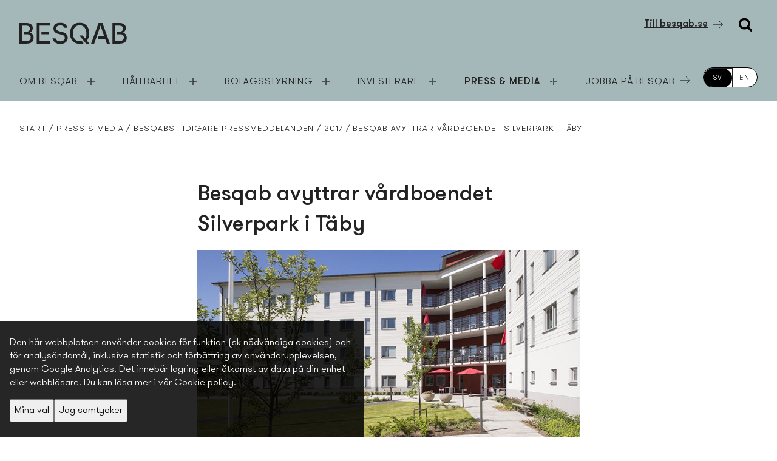

--- FILE ---
content_type: text/html; charset=utf-8
request_url: https://www.besqabgroup.se/press-och-media/besqabs-tidigare-pressmeddelanden/2017/besqab-avyttrar-vardboendet-silverpark-i-taby/
body_size: 8148
content:
<!DOCTYPE html>
<html lang="sv">
<head>
	

<title>Besqab avyttrar vårdboendet Silverpark i Täby-Besqab</title>
<meta property="og:title" content="Besqab avyttrar vårdboendet Silverpark i Täby-Besqab" />
<meta name="twitter:title" content="Besqab avyttrar vårdboendet Silverpark i Täby-Besqab" />
<link rel="canonical" href="https://www.besqabgroup.se/press-och-media/besqabs-tidigare-pressmeddelanden/2017/besqab-avyttrar-vardboendet-silverpark-i-taby/">
<meta charset="utf-8" />
<meta http-equiv="X-UA-Compatible" content="IE=edge" />
<meta name="viewport" content="width=device-width, initial-scale=1.0" />
<meta property="og:url" content="https://www.besqabgroup.se/press-och-media/besqabs-tidigare-pressmeddelanden/2017/besqab-avyttrar-vardboendet-silverpark-i-taby/" />
<meta name="twitter:url" content="https://www.besqabgroup.se/press-och-media/besqabs-tidigare-pressmeddelanden/2017/besqab-avyttrar-vardboendet-silverpark-i-taby/" />
<meta property="og:type" content="website"/>

<meta name="Description" content="PRESSMEDDELANDE  2017-10-20<br><br>Besqab har idag tecknat avtal med Heba Fastighets AB om försäljning av fastigheten Fuxen 2 i Täby, som utgör vård- och omsorgsboendet Silverpark. Transaktionen genomförs som en bolagsaffär." />
<meta property="og:description" content="PRESSMEDDELANDE  2017-10-20<br><br>Besqab har idag tecknat avtal med Heba Fastighets AB om försäljning av fastigheten Fuxen 2 i Täby, som utgör vård- och omsorgsboendet Silverpark. Transaktionen genomförs som en bolagsaffär." />
<meta name="twitter:description" content="PRESSMEDDELANDE  2017-10-20<br><br>Besqab har idag tecknat avtal med Heba Fastighets AB om försäljning av fastigheten Fuxen 2 i Täby, som utgör vård- och omsorgsboendet Silverpark. Transaktionen genomförs som en bolagsaffär." />
<meta name="twitter:card" content="summary">
<meta name="image" property="og:image" content="https://www.besqabgroup.se/files/Public/9279/2372145/b76113a23123421b_800x800ar.jpg">

<style id="_cssgrid">#_970-1{grid-area:1/1/5/25;}#_970-3{grid-area:5/1/45/25;}#_970-6{grid-area:17/1/21/25;}#_970-2-1{grid-area:1/7/44/19;}@media(max-width: 1000px) {._section-container[data-id^="970-"] ._grid { display: block; }}
#_40-1{grid-area:1/20/10/24;}#_40-41{grid-area:1/1/10/6;}#_40-42{grid-area:1/7/11/11;}#_40-43{grid-area:1/12/10/16;}#_40-44{grid-area:1/16/11/20;}@media(max-width: 1000px) {._section-container[data-id^="40-"] ._grid { display: block; }}
</style>
<style id="_iegrid">#_970-1{-ms-grid-row:1;-ms-grid-column:1;-ms-grid-row-span:4;-ms-grid-column-span:24;}#_970-3{-ms-grid-row:5;-ms-grid-column:1;-ms-grid-row-span:40;-ms-grid-column-span:24;}#_970-6{-ms-grid-row:17;-ms-grid-column:1;-ms-grid-row-span:4;-ms-grid-column-span:24;}#_970-2-1{-ms-grid-row:1;-ms-grid-column:7;-ms-grid-row-span:43;-ms-grid-column-span:12;}#_40-1{-ms-grid-row:1;-ms-grid-column:20;-ms-grid-row-span:9;-ms-grid-column-span:4;}#_40-41{-ms-grid-row:1;-ms-grid-column:1;-ms-grid-row-span:9;-ms-grid-column-span:5;}#_40-42{-ms-grid-row:1;-ms-grid-column:7;-ms-grid-row-span:10;-ms-grid-column-span:4;}#_40-43{-ms-grid-row:1;-ms-grid-column:12;-ms-grid-row-span:9;-ms-grid-column-span:4;}#_40-44{-ms-grid-row:1;-ms-grid-column:16;-ms-grid-row-span:10;-ms-grid-column-span:4;}</style>


<link rel="stylesheet" href="/main.css?1765289761386" type="text/css">



<link rel="apple-touch-icon" sizes="180x180" href="/favicons/apple-touch-icon.png">
<link rel="icon" type="image/png" sizes="32x32" href="/favicons/favicon-32x32.png">
<link rel="icon" type="image/png" sizes="16x16" href="/favicons/favicon-16x16.png">
<link rel="manifest" href="/favicons/site.webmanifest">
<link rel="shortcut icon" href="/favicons/favicon.ico">
<meta name="msapplication-TileColor" content="#da532c">
<meta name="msapplication-config" content="/favicons/browserconfig.xml">
<meta name="theme-color" content="#ffffff">

<link rel="alternate" hreflang="sv" href="https://www.besqabgroup.se/press-och-media/besqabs-tidigare-pressmeddelanden/2017/besqab-avyttrar-vardboendet-silverpark-i-taby/" />








	
<script>let redirects = [{"from":"/jobba-pa-besqab/","to":"https://jobb.besqabgroup.se/"}];</script>
</head>
<body class="no-js live page970 subnav-type-hover subnav-width-auto nav-thirdlevel-toggle nav-swipe-left nav-toggle-left">
    

<svg style="display: none;">
    <symbol id="svg-Logotype" viewBox="0 0 358 71"><path fill="currentColor" d="m142.533 30.753-9.908-2.27c-6.709-1.548-9.908-4.644-9.908-9.701 0-4.954 4.128-10.01 13.417-10.01 6.606 0 11.766 2.992 13.933 7.843v.206h9.599l-.206-.825C157.086 5.986 148.313 0 136.134 0c-6.605 0-12.385 1.858-16.514 5.366-4.025 3.406-6.192 8.153-6.295 13.416 0 9.7 5.883 16.202 17.133 18.679l9.701 2.167c7.328 1.651 11.044 5.366 11.044 11.145 0 3.096-1.342 5.986-3.922 7.946-2.684 2.168-6.502 3.406-10.941 3.406-8.153 0-13.726-3.302-16.203-9.494v-.207h-9.805l.206.826C113.531 64.499 122.923 71 136.34 71c7.225 0 13.521-2.064 18.062-5.986 4.232-3.715 6.606-8.771 6.606-14.24 0-5.883-2.374-16.306-18.372-20.021h-.103ZM0 69.865V1.032h19.3c8.154 0 14.656.413 19.817 4.644 3.509 2.89 5.367 7.017 5.367 12.487s-4.129 12.384-8.67 14.55v.826c7.431 2.167 11.456 8.05 11.456 16.512s-1.858 11.248-6.296 14.964c-4.128 3.508-10.114 4.85-20.745 4.85H0Zm9.599-8.669h10.32c5.058 0 10.734-.413 14.14-3.199 2.168-1.858 3.51-4.644 3.51-8.772s-1.033-6.501-3.097-8.256c-2.787-2.167-6.193-2.58-11.25-2.58h-7.74v-8.668h7.327c3.097 0 6.812-.516 9.083-2.58 1.755-1.651 2.89-4.128 2.89-7.43 0-3.303-1.032-5.882-3.096-7.43-2.58-2.168-6.4-2.58-13.108-2.58H9.495v51.598l.104-.103ZM57.694 69.865V1.032h43.452v8.669h-33.75v51.495h35.814v8.669H57.694Zm15.482-31.166v-8.668h24.77v8.668h-24.77ZM310.146 69.865V1.032h19.3c8.154 0 14.656.413 19.817 4.644 3.509 2.89 5.367 7.017 5.367 12.487s-4.129 12.384-8.67 14.55v.826c7.431 2.167 11.456 8.05 11.456 16.512s-1.857 11.248-6.295 14.964c-4.129 3.508-10.115 4.85-20.746 4.85H310.146Zm9.702-8.669h10.321c5.057 0 10.734-.413 14.14-3.199 2.167-1.858 3.509-4.644 3.509-8.772s-1.032-6.501-3.096-8.256c-2.787-2.167-6.193-2.58-11.25-2.58h-7.741v-8.668h7.328c3.096 0 6.812-.516 9.082-2.58 1.755-1.651 2.89-4.128 2.89-7.43 0-3.303-1.032-5.882-3.096-7.43-2.58-2.168-6.399-2.58-13.108-2.58h-9.082v51.598l.103-.103ZM199.608 42.62l22.5 27.142h10.734l-8.05-9.804c5.057-6.089 7.947-14.551 7.947-24.664C232.739 14.138 219.837 0 200.537 0c-19.3 0-32.098 14.138-32.098 35.294 0 21.155 12.798 35.293 32.098 35.293 19.3 0 9.289-.929 13.108-2.683l-6.296-7.43c-2.064.929-4.232 1.445-6.812 1.445-13.52 0-22.5-10.63-22.5-26.729 0-16.098 8.98-26.625 22.5-26.625 13.521 0 22.603 10.63 22.603 26.625 0 15.996-1.651 12.59-4.541 17.131l-8.05-9.804h-10.838l-.103.104ZM263.599 1.032l-24.668 68.833h10.218l20.539-58.823.516-1.341.413 1.341 12.179 34.571h-19.301l-2.993 8.669h25.287l5.47 15.583h10.218L276.706 1.032h-13.107Z"></path></symbol><symbol id="svg-Search" viewBox="0 0 1792 1792"><path fill="currentColor" d="M1216 832q0-185-131.5-316.5t-316.5-131.5-316.5 131.5-131.5 316.5 131.5 316.5 316.5 131.5 316.5-131.5 131.5-316.5zm512 832q0 52-38 90t-90 38q-54 0-90-38l-343-342q-179 124-399 124-143 0-273.5-55.5t-225-150-150-225-55.5-273.5 55.5-273.5 150-225 225-150 273.5-55.5 273.5 55.5 225 150 150 225 55.5 273.5q0 220-124 399l343 343q37 37 37 90z"/></symbol><symbol id="svg-Nav-show" viewBox="0 0 25 25"><svg id="Lager_1" data-name="Lager 1" xmlns="http://www.w3.org/2000/svg" viewBox="0 0 123.53 123.53" fill="currentColor"><rect x="54.97" width="13.59" height="123.53"/><rect  x="321.76" y="390.26" width="13.59" height="61.77" transform="translate(-328.49 390.32) rotate(-90)"/><rect y="54.97" width="43.97" height="13.59"/></svg>
</symbol><symbol id="svg-Nav-hide" viewBox="0 0 25 25"><path stroke="currentColor" stroke-width="3" d="M 0 12.5 h25z"></path>

</symbol><symbol id="svg-Close" viewBox="0 0 44 44"><path d="M38.824 0L44 5.178 5.176 44 0 38.825 38.824 0z" fill="currentColor"></path><path d="M5.176 0L44 38.825 38.824 44 0 5.178 5.176 0z"  fill="currentColor"></path></symbol><symbol id="svg-Right-arrow" viewBox="0 0 9 15"><svg version="1.1" xmlns="http://www.w3.org/2000/svg" xmlns:xlink="http://www.w3.org/1999/xlink" x="0px" y="0px" viewBox="0 0 9 15" style="enable-background:new 0 0 9 15;" xml:space="preserve" fill="currentColor">
    <g>
        <polygon points="0,1.5 7.5,9 9,7.5 1.6,0"></polygon>
        <polygon points="0,13.5 1.5,15 6,10.5 4.4,9"></polygon>
    </g>
    </svg></symbol><symbol id="svg-Down-arrow" viewBox="0 0 15 9"><?xml version="1.0" encoding="utf-8"?>
<!-- Generator: Adobe Illustrator 23.0.1, SVG Export Plug-In . SVG Version: 6.00 Build 0)  -->
<svg version="1.1" id="Layer_1" xmlns="http://www.w3.org/2000/svg" xmlns:xlink="http://www.w3.org/1999/xlink" x="0px" y="0px"
	 viewBox="0 0 15 9" style="enable-background:new 0 0 15 9;" xml:space="preserve" fill="currentColor">
<g>
	<polygon points="13.47,0.03 5.98,7.48 7.52,9 15,1.55 	"/>
	<polygon points="1.53,0 0,1.52 4.45,5.95 5.98,4.43 	"/>
</g>
</svg></symbol><symbol id="svg-bar-chart" viewBox="0 0 2048 1792"><path fill="currentColor" d="M640 896v512H384V896h256zm384-512v1024H768V384h256zm1024 1152v128H0V128h128v1408h1920zm-640-896v768h-256V640h256zm384-384v1152h-256V256h256z"></path></symbol><symbol id="svg-line-chart" viewBox="0 0 2048 1792"><path fill="currentColor" d="M2048 1536v128h-2048v-1536h128v1408h1920zm-128-1248v435q0 21-19.5 29.5t-35.5-7.5l-121-121-633 633q-10 10-23 10t-23-10l-233-233-416 416-192-192 585-585q10-10 23-10t23 10l233 233 464-464-121-121q-16-16-7.5-35.5t29.5-19.5h435q14 0 23 9t9 23z"/></symbol><symbol id="svg-table-collapse" viewBox="0 0 24 24"><path fill="currentColor" transform="matrix(1 0 0 -1 0 25.18)" d="M12.08 12.235L7.118 17.18 5 15.055 12.08 8l7.037 7.01L17 17.137z"></path></symbol><symbol id="svg-table-expand" viewBox="0 0 24 24"><path fill="currentColor" transform="rotate(90 12.59 12.059)"  d="M12.612 11.704L7.65 16.649l-2.12-2.126 7.081-7.054 7.037 7.01-2.118 2.126z"></path></symbol>    
</svg>






<header>
    <div id="_mobile-header"><a class="_logotype" href="/"><svg role="img" aria-label="" width="358" height="71" viewBox="0 0 358 71">
                        <title>Logotype</title>
                        <use xlink:href="#svg-Logotype"></use>
                    </svg></a><button role="button" id="_toggle-nav" aria-expanded="false" aria-controls="_mobile-menu">
        <span>
            <span class="show">&nbsp;</span>
            <span class="hide">&nbsp;</span>
        </span>
    </button></div>
    <div id="_mobile-menu" class="_mobile-menu">
        <div class="_mobile-menu-row _row-0">
    <div class="_searchform desktop-above mob-regular">
       <form action="/search/">
            <input aria-label="Sök" class="_searchbox" placeholder="Sök" name="q" value="" autocomplete="off" /><button aria-label="Genomför sökning"><svg role="img" width="1792" height="1792" viewBox="0 0 1792 1792">
        <use xlink:href="#svg-Search"></use>
    </svg></button>
            <div class="_instantsearch" data-nohits="Inga resultat funna"></div>
        </form>
        
        <button class="_toggleSearch" aria-hidden="true"><svg role="img" width="1792" height="1792" viewBox="0 0 1792 1792">
        <use xlink:href="#svg-Search"></use>
    </svg></button>
        
    </div>
</div>
        <div id="_desktop-header"><div class="_cell-0-0"></div><div class="_cell-0-1"><a class="_logotype" href="/"><svg role="img" aria-label="" width="358" height="71" viewBox="0 0 358 71">
                        <title>Logotype</title>
                        <use xlink:href="#svg-Logotype"></use>
                    </svg></a><a href="https://www.besqab.se/" target="_blank" rel="noopener noreferrer">Till besqab.se</a>
    <div class="_searchform desktop-above mob-regular">
       <form action="/search/">
            <input aria-label="Sök" class="_searchbox" placeholder="Sök" name="q" value="" autocomplete="off" /><button aria-label="Genomför sökning"><svg role="img" width="1792" height="1792" viewBox="0 0 1792 1792">
        <use xlink:href="#svg-Search"></use>
    </svg></button>
            <div class="_instantsearch" data-nohits="Inga resultat funna"></div>
        </form>
        
        <button class="_toggleSearch" aria-hidden="true"><svg role="img" width="1792" height="1792" viewBox="0 0 1792 1792">
        <use xlink:href="#svg-Search"></use>
    </svg></button>
        
    </div>
</div><div class="_cell-0-2"></div><div class="_cell-1-0"></div><div class="_cell-1-1"><nav id="_mainnav">
<ul id="_menu1" class="level1" data-togglelabel="undefined"><li><a  href="/om-besqab/">Om Besqab</a><ul id="_menu30" class="level2" aria-hidden="true"><li><a  href="/om-besqab/referensprojekt/">Referensprojekt</a></li><li><a  href="/om-besqab/affarsmodell/">Affärsmodell</a><ul id="_menu1293" class="level3" aria-hidden="true"><li><a  href="/om-besqab/affarsmodell/projektutveckling/">Projektutveckling</a></li><li><a  href="/om-besqab/affarsmodell/forvaltningsfastigheter/">Förvaltningsfastigheter</a></li></ul></li><li><a  href="/om-besqab/strategier-och-mal/">Strategier och mål</a></li><li><a  href="/om-besqab/var-historia/">Vår historia</a></li></ul></li><li><a  href="/hallbarhet/">Hållbarhet</a><ul id="_menu74" class="level2" aria-hidden="true"><li><a  href="/hallbarhet/miljo-och-klimat/">Miljö och klimat</a></li><li><a  href="/hallbarhet/trygghet-sakerhet-och-halsa/">Trygghet, säkerhet och hälsa</a></li><li><a  href="/hallbarhet/affarsmassigt-ansvarstagande/">Affärsmässigt ansvarstagande</a></li><li><a  href="/hallbarhet/attraktiv-arbetsplats/">Attraktiv arbetsplats</a></li><li><a  href="/hallbarhet/visselblasartjanst/">Visselblåsartjänst</a></li></ul></li><li><a  href="/bolagsstyrning/">Bolagsstyrning</a><ul id="_menu75" class="level2" aria-hidden="true"><li><a  href="/bolagsstyrning/bolagsstammor/">Bolagsstämmor</a><ul id="_menu89" class="level3" aria-hidden="true"><li><a  href="/bolagsstyrning/bolagsstammor/tidigare-bolagsstammor/">Tidigare bolagsstämmor</a></li></ul></li><li><a  href="/bolagsstyrning/valberedning/">Valberedning</a></li><li><a  href="/bolagsstyrning/styrelse/">Styrelse</a><ul id="_menu91" class="level3" aria-hidden="true"><li><a  href="/bolagsstyrning/styrelse/styrelsens-arbete/">Styrelsens arbete</a></li><li><a  href="/bolagsstyrning/styrelse/utskott/">Utskott</a></li></ul></li><li><a  href="/bolagsstyrning/koncernledning/">Koncernledning</a></li><li><a  href="/bolagsstyrning/ersattningar/">Ersättningar</a></li><li><a  href="/bolagsstyrning/incitamentsprogram/">Incitamentsprogram</a><ul id="_menu95" class="level3" aria-hidden="true"><li><a  href="/bolagsstyrning/incitamentsprogram/incitamentsprogram-20232026/">Incitamentsprogram 2023/2026</a></li><li><a  href="/bolagsstyrning/incitamentsprogram/incitamentsprogram-20242027/">Incitamentsprogram 2024/2027</a></li></ul></li><li><a  href="/bolagsstyrning/revisor/">Revisor</a></li><li><a  href="/bolagsstyrning/bolagsordning/">Bolagsordning</a></li></ul></li><li><a  href="/investerare/">Investerare</a><ul id="_menu12" class="level2" aria-hidden="true"><li><a  href="/investerare/kapitalmarknadsdag-2025/">Kapitalmarknadsdag 2025</a></li><li><a  href="/investerare/rapporter-och-presentationer/">Rapporter och presentationer</a></li><li><a  href="/investerare/kalender/">Kalender</a></li><li><a  href="/investerare/aktien/">Aktien</a><ul id="_menu42" class="level3" aria-hidden="true"><li><a  href="/investerare/aktien/aktieagare-och-agarstruktur/">Aktieägare och ägarstruktur</a></li><li><a  href="/investerare/aktien/insynshandel/">Insynshandel</a></li><li><a  href="/investerare/aktien/utdelning/">Utdelning</a></li></ul></li><li><a  href="/investerare/prospekt-och-erbjudandehandlingar/">Prospekt och erbjudandehandlingar</a></li></ul></li><li class="expanded"><a  href="/press-och-media/">Press & media</a><ul id="_menu7" class="level2" aria-hidden="true"><li><a  href="/press-och-media/pressmeddelanden/">Pressmeddelanden</a></li><li><a  href="/press-och-media/prenumerera/">Prenumerera</a></li><li><a  href="/press-och-media/mediabank-pressbilder/">Mediabank</a></li></ul></li><li><a  href="/jobba-pa-besqab/">Jobba på Besqab</a></li></ul></nav>
<div id="langpick">
    <a href="/press-och-media/besqabs-tidigare-pressmeddelanden/2017/besqab-avyttrar-vardboendet-silverpark-i-taby/" class="sv selected">SV</a><a href="/en/press-and-media/past-besqab-releases/" class="en">EN</a>
</div></div><div class="_cell-1-2"></div></div>
        <div class="_mobile-menu-row _row-2">
<div id="langpick">
    <a href="/press-och-media/besqabs-tidigare-pressmeddelanden/2017/besqab-avyttrar-vardboendet-silverpark-i-taby/" class="sv selected">SV</a><a href="/en/press-and-media/past-besqab-releases/" class="en">EN</a>
</div><a href="https://www.besqab.se/" target="_blank" rel="noopener noreferrer">Till besqab.se</a></div>
    </div>
</header>
    <main id="_main">
		<div data-id="970-1" class="_section-container">
			
			<div class="_section">
				<div class="_grid">
					
            <div id="_970-1" class="_block">
                
        
        <div class="_block-content">
            
<nav class="breadcrumb">
    <ul><li><a href="/">Start</a></li><li><a href="/press-och-media/">Press&shy; & media</a></li><li><a href="/press-och-media/besqabs-tidigare-pressmeddelanden/">Besqabs tidigare press&shy;meddelanden</a></li><li><a href="/press-och-media/besqabs-tidigare-pressmeddelanden/">2017</a></li><li><span>Besqab avyttrar vårdboendet Silverpark i Täby</span></li></ul>
</nav>

        </div>
        
    
            </div>
        
            <div id="_970-3" class="_block">
                
        
        <div class="_block-content">
            
<style>._pagecontent-5 *:nth-child(1) {
        -ms-grid-row: 1;
        -ms-grid-column: 1;
        -ms-grid-row-span: 1;
        -ms-grid-column-span: 6;
        grid-area: 1/1/2/7;
    }._pagecontent-5 *:nth-child(2) {
        -ms-grid-row: 2;
        -ms-grid-column: 1;
        -ms-grid-row-span: 1;
        -ms-grid-column-span: 6;
        grid-area: 2/1/3/7;
    }._pagecontent-5 *:nth-child(3) {
        -ms-grid-row: 3;
        -ms-grid-column: 1;
        -ms-grid-row-span: 1;
        -ms-grid-column-span: 1;
        grid-area: 3/1/4/2;
    }._pagecontent-5 *:nth-child(4) {
        -ms-grid-row: 3;
        -ms-grid-column: 2;
        -ms-grid-row-span: 1;
        -ms-grid-column-span: 5;
        grid-area: 3/2/4/7;
    }._pagecontent-5 *:nth-child(5) {
        -ms-grid-row: 4;
        -ms-grid-column: 1;
        -ms-grid-row-span: 1;
        -ms-grid-column-span: 6;
        grid-area: 4/1/5/7;
    }._pagecontent-5 *:nth-child(6) {
        -ms-grid-row: 5;
        -ms-grid-column: 1;
        -ms-grid-row-span: 1;
        -ms-grid-column-span: 6;
        grid-area: 5/1/6/7;
    }._pagecontent-5 *:nth-child(7) {
        -ms-grid-row: 6;
        -ms-grid-column: 1;
        -ms-grid-row-span: 1;
        -ms-grid-column-span: 6;
        grid-area: 6/1/7/7;
    }._pagecontent-5 *:nth-child(8) {
        -ms-grid-row: 7;
        -ms-grid-column: 1;
        -ms-grid-row-span: 1;
        -ms-grid-column-span: 6;
        grid-area: 7/1/8/7;
    }._pagecontent-5 *:nth-child(9) {
        -ms-grid-row: 8;
        -ms-grid-column: 1;
        -ms-grid-row-span: 1;
        -ms-grid-column-span: 6;
        grid-area: 8/1/9/7;
    }._pagecontent-5 *:nth-child(10) {
        -ms-grid-row: 9;
        -ms-grid-column: 1;
        -ms-grid-row-span: 1;
        -ms-grid-column-span: 6;
        grid-area: 9/1/10/7;
    }._pagecontent-5 { 
    grid-template-columns: auto auto 1fr 1fr 1fr 1fr; 
    -ms-grid-columns: auto auto 1fr 1fr 1fr 1fr; 
}</style>

<div class="_pagecontent _pagecontent-5">

<h1 class="__name">Besqab avyttrar vårdboendet Silverpark i Täby</h1><div class="_Thumbnail"><img src="/files/Public/9279/2372145/b76113a23123421b_800x800ar.jpg" /></div><time class="__created">2017-10-20 11:00</time><div class="__isRegulatory">Regulatorisk information</div><div class="__intro">PRESS&shy;MEDDELANDE  2017-10-20<br><br>Besqab har idag tecknat avtal med Heba Fastighets&shy; AB om försäljning av fastigheten Fuxen 2 i Täby, som utgör vård- och omsorgsboendet Silverpark. Transaktionen genomförs som en bolagsaffär.</div><div class="__bodytext"><p><span>Det underliggande fastighets&shy;v&auml;rdet i aff&auml;ren uppg&aring;r till ca 200 Mkr. Tilltr&auml;de sker den 1 december 2017. F&ouml;rs&auml;ljningen ger en resultateffekt om ca 80 Mkr.</span></p><p><span>-<span>&nbsp;&nbsp;&nbsp;&nbsp;&nbsp;&nbsp; </span></span><em><span>F</span></em><em><span>&ouml;rs&auml;ljningen sker i enlighet med bolagets strategi att utveckla, f&ouml;rvalta och &ouml;ver tid oms&auml;tta de v&aring;rdboenden som vi utvecklar</span></em><em><span>, s</span></em><em><span>&auml;ger Bo Bj&ouml;rfors, </span></em><em><span>chef f&ouml;r Fastighets&shy;utveckling p&aring; Besqab. </span></em><em><span>Nu n&auml;r vi s&auml;ljer k&auml;nns det tryggt att l&auml;mna &ouml;ver till Heba som &auml;r en erfaren f&ouml;rvaltare.</span></em></p><p><span>V&aring;rdboenden </span><span>&auml;r en viktig del i Besqabs verksamhet och f&ouml;retaget har specialistkompetens och l&aring;ng erfarenhet inom omr&aring;det. </span><span>Silverpark ligger i n&auml;rheten av T&auml;by Centrum och uppf&ouml;rdes av Besqab under 2014-2015. Silverpark stod klart f&ouml;r inflyttning h&ouml;sten 2015 och drivs av v&aring;rdgivaren Vardaga. </span><span>Besqab expanderar aff&auml;rsomr&aring;det och uppf&ouml;r just nu v&aring;rdboenden i Nacka och Sp&aring;nga.</span>&nbsp;</p><p><span>F&ouml;r ytterligare information:<br /><span>Bo Bj&ouml;rfors, chef Fastighets&shy;utveckling, telefon 08-409&nbsp;416 56, e-post <a href="/cdn-cgi/l/email-protection" class="__cf_email__" data-cfemail="3d5f52135f57524f5b524f4e7d5f584e4c5c5f134e58">[email&#160;protected]</a><br />Bj&ouml;rn Somn&auml;s, ekonomichef, telefon 070-491 50 57, e-post <a href="/cdn-cgi/l/email-protection" class="__cf_email__" data-cfemail="caa8a0a5b8a4e4b9a5a7a4abb98aa8afb9bbaba8e4b9af">[email&#160;protected]</a></span></span></p><p><span><em><span>Denna information &auml;r s&aring;dan som Besqab &auml;r skyldigt att offentligg&ouml;ra enligt EU:s marknadsmissbruksf&ouml;rordning och lagen om v&auml;rdepappersmarknaden. Informationen l&auml;mnades, genom ovanst&aring;ende kontaktpersoner, f&ouml;r offentligg&ouml;rande den 20 oktober 2017 kl 11:00 (CEST).</span></em><em>&nbsp;</em></span></p></div><div class="__companyinfo"><p><span><em>Besqab utvecklar bost&auml;der i eftertraktade l&auml;gen i Stockholm och Uppsala. Verksamheten omfattar hela processen fr&aring;n k&ouml;p och f&ouml;r&auml;dling av mark till f&auml;rdigst&auml;llande av bost&auml;der och v&aring;rdboenden. Besqab grundades 1989 och f&ouml;retagets aktie (BESQ) &auml;r noterad p&aring; Nasdaq Stockholm sedan 2014. Mer information p&aring; www.besqab.se</em></span></p><p><span><em><span>.</span></em>&nbsp;</span></p></div><div class="__contactinfo"><p><span><strong></strong></span></p></div><div class="__files"><h2>Ladda ner</h2><ul><li><a href="/files/Main/9279/2372145/prm-besqab-avyttrar-vardboendet-silverpark-i-bolagsaffar.pdf">Prm Besqab avyttrar vårdboendet Silverpark i bolagsaffär</a></li></ul></div><div class="_RelatedImages"><h2>Bilder</h2><ul class="imagebank"><li class="item"><a target="_blank" rel="noopener noreferrer" href="/files/Public/9279/2372145/b76113a23123421b_org.jpg"><img src="/files/Public/9279/2372145/b76113a23123421b_800x800ar.jpg" alt="Silverpark_ext_low (2).jpg"></a></li></ul></div>
</div>
        </div>
        
    
            </div>
        
				</div>
			</div>
			
		</div>
	</main><footer>
		<div data-id="40-1" class="_section-container Footer">
			
			<div class="_section">
				<div class="_grid">
					
            <div id="_40-41" class="_block">
                
        
        <div class="_block-content">
            <p><svg role="img" aria-label="Besqab" width="189" height="44" viewBox="0 0 177 40"> <title>Besqab</title><use xlink:href="#svg-Logotype"></use> </svg></p><p><span style="vertical-align: inherit;"><span style="vertical-align: inherit;"><span style="vertical-align: inherit;"><span style="vertical-align: inherit;">Läs mer på </span></span></span></span><a href="https://www.besqab.se/" target="_blank" rel="noopener noreferrer"><span style="vertical-align: inherit;"><span style="vertical-align: inherit;"><span style="vertical-align: inherit;"><span style="vertical-align: inherit;">besqab.se</span></span></span></span></a></p>
        </div>
        
    
            </div>
        
            <div id="_40-42" class="_block">
                
        
        <div class="_block-content">
            <h4><strong>Huvudkontor</strong></h4>
<p>Norra Stationsgatan 69<br>Box 45100<br>104 30 Stockholm</p>
<p>Telefon: 08-409 416 00</p>
        </div>
        
    
            </div>
        
            <div id="_40-43" class="_block">
                
        
        <div class="_block-content">
            <h4><strong>Uppsala</strong></h4><p>Skyttelgatan 23<br>753 42 Uppsala</p><p>Telefon: 018-470 58 00</p>
        </div>
        
    
            </div>
        
            <div id="_40-44" class="_block">
                
        
        <div class="_block-content">
            <h4><strong>Kontakt</strong></h4><p>E-post:&nbsp;<a class="mailto" href="/cdn-cgi/l/email-protection#d9b0b7bfb699bbbcaaa8b8bbf7aabc" data-mce-href="mailto:info@besqab.se"><span class="__cf_email__" data-cfemail="553c3b333a153730262434377b2630">[email&#160;protected]</span></a><br>Org.nr: 556699-1088</p><h4><br data-mce-bogus="1"></h4><p><br></p>
        </div>
        
    
            </div>
        
            <div id="_40-1" class="_block">
                
        
        <div class="_block-content">
            <h4><strong>Integritetsmeddelande</strong></h4><p><a href="https://www.besqab.se/integritetspolicy-intressenter/" data-mce-href="https://www.besqab.se/integritetspolicy-intressenter/">Ta del av Besqabs integritetsmeddelande</a></p><p><br></p>
        </div>
        
    
            </div>
        
				</div>
			</div>
			
		</div>
	</footer>
		
<div id="_cookiebanner-opt-in-out" class="hidden _cookiebanner-opt-in-out" data-nosnippet="true">
    <div class="_cookiebanner-opt-in-out--inner">
        <p>Den här webbplatsen använder cookies för funktion (sk nödvändiga cookies) och för analysändamål, inklusive statistik och förbättring av användarupplevelsen, genom Google Analytics. Det innebär lagring eller åtkomst av data på din enhet eller webbläsare. Du kan läsa mer i vår <a href="/policy-om-cookies/">Cookie policy</a>.</p>
        <div class="_cookie-buttons">
            <button role="button" class="_cookie-buttons-settings"><span>Mina val</span></button> <button><span>Jag samtycker</span></button> 
        </div>

        

    </div>
    <div class="_cookiebanner-opt-in-out--settings"><p><strong>Mina val</strong></p>
<p><label><input checked="checked" disabled="disabled" type="checkbox" value="required" /> N&ouml;dv&auml;ndiga cookies</label></p>
<p class="explaination">Dessa cookies &auml;r viktiga f&ouml;r att webbplatsen ska fungera och ge dig en b&auml;ttre anv&auml;ndarupplevelse.</p>
<p><label><input type="checkbox" value="stats" /> Statistikcookies</label></p>
<p class="explaination">Genom data som vi samlar in via Google Analytics kan vi se och analysera anv&auml;ndningen av sidan &ouml;ver tid, och ta fram aggregerad och anonymiserad statistik f&ouml;r att kunna utveckla sidan och f&ouml;r att forts&auml;tta att erbjuda dig den b&auml;sta m&ouml;jliga upplevelsen. L&auml;s mer i v&aring;r <a href="/policy-om-cookies/">policy om cookies</a></p>
<div class="cookie-settings-buttons"><button class="_cookie-settings-buttons-save">Spara och st&auml;ng</button></div></div>
</div>


    


<script data-cfasync="false" src="/cdn-cgi/scripts/5c5dd728/cloudflare-static/email-decode.min.js"></script><script>window.waasconfig = {"lang":"sv","pageId":970,"template":2,"gaoptout":true,"consentFunctions":[],"initFunctions":[],"cleanupFunctions":[],"optout":true,"plausible":"besqabgroup.se","thousandDelimiter":" ","decimalSign":",","youtubedisclaimer":"This content is hosted by a third party (www.youtube.com). By showing the external content you accept the <a href=\"https://www.youtube.com/t/terms\" target=\"_blank\" rel=\"noopener noreferrer\">terms and conditions</a> of www.youtube.com.","youtubeaccept":"Show external content","vimeodisclaimer":"","vimeoaccept":"","mapsdisclaimer":"","mapsaccept":""};</script><script src="/main.js?1765289761391"></script>




    <script defer src="/api/analytics"></script>

</body>
</html>


--- FILE ---
content_type: text/css; charset=UTF-8
request_url: https://www.besqabgroup.se/main.css?1765289761386
body_size: 22164
content:
@media (min-width:1221px){#_middleregion{display:flex;margin:0 auto}}body.live._hero .Hero:first-child{margin-top:-121px;padding-top:121px}a,div,heading,ol,ul{box-sizing:border-box}html{font-size:11px}body{font-family:GT-WalsheimLight,sans-serif;line-height:2rem;font-size:16px;background-color:#fff;color:#222}button,input,select,textarea{font-family:inherit;line-height:2rem;font-size:inherit}.Centered h1,h1.Centered{max-width:initial}#_middleregion,._section,.wrap{max-width:1410px}header{position:relative}._block{min-width:0}body{font-weight:300}h1{font-size:36px}h1{line-height:50px}h1{font-family:GT-WalsheimBold,sans-serif}h1{font-weight:500}h2{font-size:29px}h2{line-height:40px}h2{font-family:GT-WalsheimBold,sans-serif}h2{font-weight:500}h3{font-size:26px}h3{line-height:36px}h3{font-family:GT-WalsheimBold,sans-serif}h3{font-weight:500}h4{font-size:23px}h4{line-height:32px}h4{font-family:GT-WalsheimLight,sans-serif}h4{font-weight:400}h5{font-size:18px}h5{line-height:28px}h5{font-family:GT-WalsheimBold,sans-serif}h5{font-weight:400}h6{font-size:16px}h6{line-height:24px}h6{font-family:GT-WalsheimBold,sans-serif}h6{font-weight:400}@media (max-width:768px){h1{font-size:44px;line-height:52px}}._searchform button,._searchform input{-webkit-appearance:none}@media (max-width:1220px){._searchform.mob-regular form{position:relative}._searchform.mob-regular input{width:100%}._searchform.mob-regular button{position:absolute;top:0;right:0}._searchform.mob-regular ._toggleSearch{display:none}._searchform:not(.mob-regular){position:relative}._searchform:not(.mob-regular) form{opacity:0;position:absolute;width:100%}._searchform:not(.mob-regular) form input{cursor:pointer}._searchform:not(.mob-regular) form button{position:absolute;right:0;top:0;pointer-events:none}._searchform:not(.mob-regular).focus-within form{opacity:1;width:300px}._searchform:not(.mob-regular).focus-within form button{pointer-events:initial}._searchform:not(.mob-regular).focus-within form input{cursor:initial}._searchform:not(.mob-regular).focus-within ._toggleSearch{pointer-events:initial}._searchform:not(.mob-regular) input{width:100%;box-sizing:border-box}._searchform:not(.mob-regular) ._toggleSearch{pointer-events:none}._searchform.mob-left form{right:0;transition:width .3s,opacity .3s}._searchform.mob-right form{left:0;transition:width .3s,opacity .3s}._searchform.mob-down form{transition:top .3s,opacity .3s;top:0;right:0}._searchform.mob-down.focus-within form{top:100%}}@media (min-width:1221px){._searchform.desktop-regular form{position:relative}._searchform.desktop-regular input{width:100%}._searchform.desktop-regular button{position:absolute;top:0;right:0}._searchform.desktop-regular ._toggleSearch{display:none}._searchform:not(.desktop-regular){position:relative}._searchform:not(.desktop-regular) form{opacity:0;position:absolute;width:100%}._searchform:not(.desktop-regular) form input{cursor:pointer}._searchform:not(.desktop-regular) form button{position:absolute;right:0;top:0;pointer-events:none}._searchform:not(.desktop-regular).focus-within form{opacity:1;width:300px}._searchform:not(.desktop-regular).focus-within form button{pointer-events:initial}._searchform:not(.desktop-regular).focus-within form input{cursor:initial}._searchform:not(.desktop-regular).focus-within ._toggleSearch{pointer-events:initial}._searchform:not(.desktop-regular) input{width:100%;box-sizing:border-box}._searchform:not(.desktop-regular) ._toggleSearch{pointer-events:none}._searchform.desktop-left form{right:0;transition:width .3s,opacity .3s}._searchform.desktop-right form{left:0;transition:width .3s,opacity .3s}._searchform.desktop-down form{transition:top .3s,opacity .3s;top:0;right:0}._searchform.desktop-down.focus-within form{top:100%}}._instantsearch{position:absolute;display:none;z-index:50}._searchform svg{width:auto;height:16px}@media (min-width:1221px){body{transition:transform .3s}body._searchmode{transform:translateY(7rem)}body._searchmode ._searchform.desktop-above{position:static}body._searchmode ._searchform.desktop-above form{position:absolute;top:-7rem;left:0;right:0;display:flex;justify-content:center;width:auto!important;padding:2rem}body._searchmode ._searchform.desktop-above form input{max-width:800px}body._searchmode ._searchform.desktop-above form button{position:static}}@media (min-width:1221px){#_mobile-header,._mobile-menu-row{display:none}#_desktop-header{display:grid;display:-ms-grid;grid-template-columns:1fr minmax(0,1410px) 1fr;-ms-grid-columns:1fr minmax(0,1410px) 1fr}#_desktop-header>div{display:flex}div._cell-0-0{grid-area:1/1/2/2;-ms-grid-row:1;-ms-grid-column:1;-ms-grid-row-span:1;-ms-grid-column-span:1}div._cell-0-1{grid-area:1/2/2/3;-ms-grid-row:1;-ms-grid-column:2;-ms-grid-row-span:1;-ms-grid-column-span:1}div._cell-0-1>:nth-child(2){margin-left:auto}div._cell-0-2{grid-area:1/3/2/4;-ms-grid-row:1;-ms-grid-column:3;-ms-grid-row-span:1;-ms-grid-column-span:1}div._cell-1-0{grid-area:2/1/3/2;-ms-grid-row:2;-ms-grid-column:1;-ms-grid-row-span:1;-ms-grid-column-span:1}div._cell-1-1{grid-area:2/2/3/3;-ms-grid-row:2;-ms-grid-column:2;-ms-grid-row-span:1;-ms-grid-column-span:1}div._cell-1-1>:nth-child(2){margin-left:auto}div._cell-1-2{grid-area:2/3/3/4;-ms-grid-row:2;-ms-grid-column:3;-ms-grid-row-span:1;-ms-grid-column-span:1}header{position:sticky;z-index:3;top:-88px}body.old_ie{padding-top:121px}body.old_ie header{position:absolute;top:0;right:0;left:0}}@media (max-width:1220px){#_desktop-header>div>*{display:none}#_desktop-header>div>#_mainnav{display:block}#_mobile-header,._mobile-menu-row{display:flex}#_mobile-header>:first-child{position:absolute;left:50%;transform:translateX(-50%)}}@media (min-width:1221px){#_mainnav{display:flex}#_mainnav>ul{display:flex}#_mainnav .level2>li{-webkit-column-break-inside:avoid;page-break-inside:avoid;break-inside:avoid}._sectioninfo{display:none}#_mainnav li{display:flex;flex-wrap:wrap}#_mainnav ul ul{flex-basis:100%}#_mainnav .level3 ._toggle,#_mainnav .level3 ul{display:none}#_mainnav .level1>li>ul{position:absolute;display:none;z-index:4}#_mainnav .level1>li.children-visible>ul{display:block}._toggle{transform:translateY(-1000vh);position:absolute}._toggle:focus{transform:none;position:static}#_mainnav .level2 ul{display:none}#_mainnav .level2 ul a{white-space:nowrap}#_mainnav .level2 li.children-visible>ul{display:block}#_mainnav .level2>li>._toggle{transform:none;position:static}#_mainnav li{position:relative}body.old_ie #_mainnav .level2 li{position:relative}body.old_ie #_mainnav .level2 li.children-visible .level3{display:block}body.old_ie #_mainnav .level1>li:hover>ul{display:block}#_mainnav .level2>li{width:250px}}@media (min-width:1221px) and (hover:hover){#_mainnav .level2 li{position:relative}#_mainnav .level2 li.children-visible .level3{display:block}#_mainnav .level1>li:hover>ul{display:block}}@media (min-width:1221px) and (hover:none){#_mainnav .level1>li>._toggle{transform:none;position:static}}@media (max-width:1220px){._sectioninfo{display:none}#_mainnav li{position:relative}#_mainnav a{display:block}#_mainnav .level1 ul{display:none}#_mainnav a{flex:1;-ms-flex:1 0 auto}#_mainnav li{display:flex;flex-wrap:wrap}#_mainnav ul{flex-basis:100%}#_mainnav .level1 .children-visible>ul{display:block}._mobile-menu{position:fixed;z-index:2;top:0;transition:transform .3s ease-in-out;display:none}._menumode ._mobile-menu{display:block}._menutransition ._mobile-menu{transform:none}._mobile-menu{transform:translateX(-100%)}#_toggle-nav{position:relative}header{position:sticky;top:0;z-index:3}}body{margin:0}._grid{width:100%;display:grid;display:-ms-grid;grid-template-columns:repeat(24,1fr);-ms-grid-columns:1fr 1fr 1fr 1fr 1fr 1fr 1fr 1fr 1fr 1fr 1fr 1fr 1fr 1fr 1fr 1fr 1fr 1fr 1fr 1fr 1fr 1fr 1fr 1fr}._block,._block-content{height:100%;box-sizing:border-box}._grid-polyfill ._grid{position:relative}._grid-polyfill ._block{position:absolute}._section,.wrap{box-sizing:border-box;margin:0 auto}.wrap:after{content:'';display:table;clear:both}._block-content,._section-container{position:relative}._block,._section{position:relative}.wrap{padding:0 2rem;clear:both}a{text-decoration:none}._blocklink{position:absolute;top:0;left:0;width:100%;height:100%;z-index:1}._bg{position:absolute;top:0;left:0;width:100%;height:100%;overflow:hidden}._block ._bg{padding:inherit;box-sizing:border-box}._block ._bg picture{width:100%;height:100%;overflow:hidden;display:block}picture[data-imageid]{display:block;width:100%}._staticimg{width:100%;height:100%;background-size:cover}._bg._middle ._staticimg{background-position-y:50%}._bg._top ._staticimg{background-position-y:0}._bg._bottom ._staticimg{background-position-y:100%}._bg._center ._staticimg{background-position-x:50%}._bg._left ._staticimg{background-position-x:0}._bg._right ._staticimg{background-position-x:100%}._bg{background-size:cover}._bg img{width:100%;height:100%;object-fit:cover;position:absolute;left:0;top:0}._bg._top._left{background-position:0 0}._bg._top._left img{object-position:0 0}._bg._top._center{background-position:50% 0}._bg._top._center img{object-position:50% 0}._bg._top._right{background-position:100% 0}._bg._top._right img{object-position:100% 0}._bg._middle._left{background-position:0 50%}._bg._middle._left img{object-position:0 50%}._bg._middle._center{background-position:50% 50%}._bg._middle._center img{object-position:50% 50%}._bg._middle._right{background-position:100% 50%}._bg._middle._right img{object-position:100% 50%}._bg._bottom._left{background-position:0 100%}._bg._bottom._left img{object-position:0 100%}._bg._bottom._center{background-position:50% 100%}._bg._bottom._center img{object-position:50% 100%}._bg._bottom._right{background-position:100% 100%}._bg._bottom._right img{object-position:100% 100%}._bg._vimeo{display:flex;align-items:center;justify-content:center}._bg._vimeo>div{flex:1}._bg._vimeo._bottom{align-items:flex-end}._bg._vimeo._top{align-items:flex-start}._bg._vimeo._left{justify-content:flex-start}._bg._vimeo._right{justify-content:flex-end}._block-content picture>img,p>a>img,p>img{display:inline-block;max-width:100%;height:auto}._block-content picture>img.Centered,p>a>img.Centered,p>img.Centered{display:block;margin:0 auto}.parallax-mirror .parallax-slider{height:100%}.parallax-mirror .parallax-slider img{display:block;min-width:100%;min-height:100%}.parallax-mirror .parallax-slider img.highdensity{position:absolute;top:0;bottom:0}._hasbg ._block-content,._hasbg ._section{background:0 0}div._section-container._hasbg{background:0 0}._bgvideo video{position:absolute;object-fit:cover;width:100%;height:100%}._bg._top._left video{object-position:top left}._bg._top._center video{object-position:top center}._bg._top._right video{object-position:top right}._bg._middle._left video{object-position:middle left}._bg._middle._right video{object-position:middle right}._bg._bottom._left video{object-position:bottom left}._bg._bottom._center video{object-position:bottom center}._bg._bottom._right video{object-position:bottom right}button{cursor:pointer}._imagemap{position:relative}._imagemap svg{position:absolute;top:0;left:0;width:100%;height:100%}._imagemap picture>img{display:block}sub,sup{line-height:0;position:relative;vertical-align:baseline}sup{top:-.5em;font-size:75%}sub{bottom:-.25em}.Centered{text-align:center}@media (max-width:375px){body.live ._hidesp{display:none}}@media (max-width:667px) and (min-width:376px){body.live ._hidesp-l{display:none}}@media (max-width:768px) and (min-width:668px){body.live ._hideta{display:none}}@media (max-width:1024px) and (min-width:769px){body.live ._hideta-l{display:none}}@media (max-width:1366px) and (min-width:1025px){body.live ._hidedt{display:none}}@media (min-width:1366px){body.live ._hidews{display:none}}body.live div[data-showforvisitors]{display:none}._visuallyhidden{clip:rect(0 0 0 0);clip-path:inset(50%);height:1px;overflow:hidden;position:absolute;white-space:nowrap;width:1px}._accordion-heading button{-webkit-appearance:none;border:0;background:0;font-size:inherit;font-family:inherit;font-weight:inherit;padding:0;margin:0;display:block;width:100%;text-align:inherit;line-height:inherit}.js ._accordion{height:0;overflow:hidden;transition:height .3s}._grid._tabpanel[hidden]{display:none}._carousel{display:block;width:100%;overflow:hidden;position:relative}._carousel ._section-container{min-height:400px}._carousel_slides>div{top:0;width:100%;position:relative;display:inline-block;vertical-align:top}._carousel_frame{position:relative;overflow:hidden;line-height:0;white-space:nowrap}._carousel_frame ._block{line-height:2rem;white-space:normal}._carousel_dots{position:absolute;bottom:0;width:100%;text-align:center}._carousel_dots button{background:0;border:1px solid #000;margin-left:.5rem;margin-right:.5rem;width:1rem;height:1rem;border-radius:50%;padding:0}._carousel_dots button span{position:absolute;left:-100vw}._carousel_dots button.selected{background-color:#000}._carousel_dots button::after,._carousel_dots button::before{display:none}._carousel_prevnext{position:absolute;top:50%;left:50%;transform:translate(-50%,-50%);width:100%}._carousel_next,._carousel_prev{position:absolute!important}._carousel_prev{left:0}._carousel_next{right:0}#_vimeodisclaimer,#_youtubedisclaimer{position:absolute;top:0;height:100%;left:0;width:100%;background-color:rgba(255,255,255,.9);box-sizing:border-box;padding:1rem;margin:0;border:2px solid #000;display:flex;align-items:center;justify-content:center;text-align:center}#_vimeodisclaimer p,#_youtubedisclaimer p{max-width:650px}#_vimeodisclaimer button,#_youtubedisclaimer button{margin-top:2rem}._carousel_counter{position:absolute;bottom:7%;width:100%;text-align:center}[data-align-h=center] ._block-content{display:flex;flex-direction:column}[data-align-h=center] ._block-content>*{margin:0 auto}[data-align-h=left] ._block-content>*{margin:0}[data-align-h=right] ._block-content{display:flex;flex-direction:column}[data-align-h=right] ._block-content>*{margin:0;margin-left:auto}[data-align-v=middle] ._block-content{display:flex;flex-direction:column;justify-content:center}[data-align-v=bottom] ._block-content{display:flex;flex-direction:column;justify-content:flex-end}[data-align-v=bottom] ._block-content picture>img{display:block}[data-align-v=pushbottom] ._block-content{display:flex;flex-direction:column}[data-align-v=pushbottom] ._block-content>:last-child{margin-top:auto}[data-align-v=bottom]:not([data-align-h]) ._block-content>*,[data-align-v=middle]:not([data-align-h]) ._block-content>*,[data-align-v=pushbottom]:not([data-align-h]) ._block-content>*{width:100%}._section-container ._section ._block._blockcollapse{padding-bottom:0}._section-container ._section ._block._blockcollapse ._block-content{padding-bottom:0}._section-container ._section ._block._blockcollapse+._block{padding-top:0}._section-container ._section ._block._blockcollapse+._block ._block-content{padding-top:0}._block-content .breadcrumb ol,._block-content .breadcrumb ul{list-style:none;margin:0;padding:0}._block-content .breadcrumb ol li,._block-content .breadcrumb ul li{padding:0;display:inline}#_cookiebanner-opt-in-out.hidden{display:none}._cookiebanner-opt-in-out--inner{position:relative}._cookiebanner-opt-in-out--error-list li{color:red}._cookiebanner-opt-in-out--settings:not(.visible){display:none}#_cookiebanner{display:none}#disclaimer1 label>span{display:block}#disclaimer1 button{display:none}.disclaimerError{display:none}header{z-index:3}header ul{list-style:none;padding:0;margin:0}._skiplink{display:block;position:absolute;top:3rem;left:calc(50vw - 100px);z-index:1000;background:#fff;padding:1rem;transform:translateY(-1000vh)}._skiplink:focus{transform:none}._financialdata ._scrollable{display:none}._financialdata ._tabs a{display:inline-block;padding:.5rem}._financialdata[data-hidetabs=true] ._tabs{display:none}._financialdata tbody th:first-child{position:relative;padding-left:4rem}._financialdata tr._heading{cursor:pointer}._financialdata tr._heading th:first-child{padding-left:30px}._financialdata tr._heading td,._financialdata tr._heading th{padding-top:2rem;font-style:italic;background:0 0!important}._financialdata tr._heading ._expand{display:block}._financialdata tr._heading ._collapse{display:none}._financialdata tr._heading._expanded ._expand{display:none}._financialdata tr._heading._expanded ._collapse{display:block}._financialdata tr._heading button{opacity:1;top:2.2rem}._financialdata tr._subheading td,._financialdata tr._subheading th{font-weight:700}._financialdata tr._subheading svg{display:none}._financialdata tr._collapsed:not(._heading){display:none}._financialdata tr._expanded{display:table-row}._financialdata tr.selected svg{color:inherit}._financialdata tr button{position:absolute;padding:0;background:0 0;border:0;left:.3rem;top:.3rem;width:1.6rem;height:1.6rem;display:flex;justify-content:center;opacity:0}._financialdata tr button._line{left:1.9rem}._financialdata tr button:focus{opacity:1}._financialdata tr:hover button{opacity:1}._financialdata tr._rightaxis button svg{transform:rotateY(180deg)}._financialdata ._tmpchart{position:absolute;visibility:hidden}._financialdata ._gridlines{position:relative}._financialdata ._gridlines ._fadein{left:0;right:0}._financialdata ._fadein{position:absolute;opacity:0}._financialdata ._fadeout{opacity:1}._financialdata ._readytoanimate ._fadein{transform:none!important;opacity:1}._financialdata ._readytoanimate ._fadeout{opacity:0}._financialdata ._y-axis{width:50px;transform:translateY(-1rem)}._financialdata ._y-axis ._fadein{right:.5rem}._financialdata ._y-axis span{transform:none;white-space:nowrap}._financialdata .linedots{bottom:auto;height:100%}._financialdata ._gridlines span,._financialdata ._y-axis span,._financialdata .bar,._financialdata .linedots,._financialdata figure svg{transition:all .6s ease-out,visibility 0s}._financialdata .linedots .highlighted circle,._financialdata .linedots .highlighted path,._financialdata .linedots .highlighted polygon,._financialdata .linedots .highlighted rect{stroke:white;stroke-width:2px;transform:scale(.9);transform-origin:50% 50%}._financialdata ._chart-area svg{filter:drop-shadow(0 0 3px rgba(0, 0, 0, .3))}._financialdata [data-removed=true]{visibility:hidden}._financialdata ._chart-area,._financialdata ._x-axis{margin:0 1rem}._scrollable{position:relative}._scrollable ._scroller{position:absolute;bottom:100%;right:0}._scrollable>div{overflow:auto;scroll-snap-type:x mandatory}._scrollable>div::after,._scrollable>div::before{content:'';position:absolute;top:0;bottom:0;width:10px;z-index:1;pointer-events:none}._scrollable>div::before{box-shadow:5px 0 5px -4px rgba(0,0,0,.2);transform:translateX(-10px)}._scrollable>div::after{right:0;box-shadow:inset -5px 0 5px -4px rgba(0,0,0,.2)}._scrollable>div._scrollstart::before{display:none}._scrollable>div._scrollend::after{display:none}._scrollable>div td{scroll-snap-align:start}._scrollable table{width:auto;min-width:100%;max-width:none}._scrollable ._scrollstart>table tbody th,._scrollable ._scrollstart>table thead th:first-child{border-right-color:transparent}._scrollable tr:hover td,._scrollable tr:hover th{background-color:transparent}._scrollable tr._bar button,._scrollable tr._line button{opacity:1}._scrollable tr._bar ._line,._scrollable tr._line ._bar{background-color:transparent;color:inherit}._scrollable._checking{display:block!important}._scrollable._checking table{min-width:initial}._scrollable ._clone{position:absolute;min-width:0;top:0}._googlemap{position:relative}._googlemap p{max-width:none}#_mapsdisclaimer{position:absolute;top:0;height:100%;left:0;width:100%;background-color:rgba(255,255,255,.9);box-sizing:border-box;padding:1rem;margin:0;display:flex;align-items:center;justify-content:center;text-align:center}#_mapsdisclaimer p{max-width:650px}#_mapsdisclaimer button{margin-top:2rem}._imagelist ul{list-style:none;max-width:none}._imagelist img{display:block;max-width:100%}._imagelist ._itemdetail,._imagelist .item{display:grid;display:-ms-grid}._imagelist ._unselect{display:none}._imagelist ._selected ._unselect{display:block}._imagelist ._selected ._select{display:none}._imagelist ._cats ul ul{display:none}._imagelist ._cats .expanded ul,._imagelist ._cats .selected ul{display:block}._imagelist-masonry form>ul{grid-auto-rows:2rem}._imagelist-grid .item{display:block}._imagelist-grid .item>a{height:150px;width:100%;display:block}._imagelist-grid .item img{height:100%;width:100%;object-fit:cover}.ie ._imagelist-grid form ul,.ie ._imagelist-masonry form ul{display:flex;flex-wrap:wrap;width:calc(100% + 2rem);max-width:none;margin-left:-1rem}.ie ._imagelist-grid form ul li,.ie ._imagelist-masonry form ul li{width:calc(33.33% - 2rem);margin:1rem}._imageoverlay{position:fixed;display:none;top:0;left:0;width:0;height:0;overflow:hidden;z-index:99;text-align:center;background:rgba(0,0,0,.3)}._imageoverlay:target{display:block;width:auto;height:auto;bottom:0;right:0;padding:40px}._closeimage{position:absolute;left:0;top:0;right:0;bottom:0;opacity:0;cursor:default}._itemdetail{height:100%;position:relative}._itemdetail img{max-height:100%}._itemdetail ._nav{position:absolute}._itemdetail ._close{right:0}._itemdetail ._prev{right:50%}._itemdetail ._next{left:50%}#_imagecart-share{display:none}#_imagecart-share.visible{display:block}@media (min-width:1221px){._imagelist-grid form ul,._imagelist-masonry form ul{display:grid;display:-ms-grid;grid-template-columns:1fr 1fr 1fr 1fr;-ms-grid-columns:1fr 1fr 1fr 1fr}body.live ._imagelist-masonry form>ul{opacity:0}body.live ._imagelist-masonry form>ul.loaded{opacity:1}}#_toggle-nav{z-index:3;-webkit-appearance:none;border:0;padding:0;text-align:center;width:5rem;height:5rem}#_toggle-nav span span{position:absolute;bottom:0;width:100%}#_toggle-nav .show{display:block}#_toggle-nav .hide{display:none}#_toggle-nav::after,#_toggle-nav>span::after,#_toggle-nav>span::before{content:'';background-color:currentColor;position:absolute;height:2px;width:2.5rem;left:1.25rem;transition:all .3s}#_toggle-nav>span{display:block}#_toggle-nav>span::before{top:1.9rem}#_toggle-nav>span::after{top:3.1rem}#_toggle-nav::after{top:2.5rem}._menutransition #_toggle-nav .show{display:none}._menutransition #_toggle-nav .hide{display:block}._menutransition #_toggle-nav::after{opacity:0}._menutransition #_toggle-nav>span::after,._menutransition #_toggle-nav>span::before{top:2.5rem}._menutransition #_toggle-nav>span::before{transform:rotate(45deg)}._menutransition #_toggle-nav>span::after{transform:rotate(-45deg)}#_mainnav ._toggle{margin:0;padding:0;border:0}#_mainnav ._toggle svg{display:block}#_mainnav ._toggle .hide{display:none}#_mainnav ._toggle .show{display:block}#_mainnav .children-visible>._toggle .hide{display:block}#_mainnav .children-visible>._toggle .show{display:none}._orderbook td:first-child,._orderbook td:nth-child(2),._orderbook th:first-child,._orderbook th:nth-child(2){text-align:right;width:10%}._orderbook td:nth-child(5),._orderbook td:nth-child(6),._orderbook th:nth-child(5),._orderbook th:nth-child(6){text-align:left;width:10%}._orderbook td:nth-child(3),._orderbook td:nth-child(4),._orderbook th:nth-child(3),._orderbook th:nth-child(4){width:30%;padding:0 10px}._orderbook td:nth-child(3)>div,._orderbook td:nth-child(4)>div,._orderbook th:nth-child(3)>div,._orderbook th:nth-child(4)>div{position:relative}._orderbook td:nth-child(3)>div div,._orderbook td:nth-child(4)>div div,._orderbook th:nth-child(3)>div div,._orderbook th:nth-child(4)>div div{position:absolute;top:50%;height:8px;margin-top:-4px}._orderbook td:nth-child(3) div,._orderbook th:nth-child(3) div{right:0}._orderbook td:nth-child(4) div,._orderbook th:nth-child(4) div{left:0}._pagecontent{display:grid;display:-ms-grid}._pagelist .item{display:grid;display:-ms-grid}._pagelist-filter ._tabs a{display:inline-block;padding:0 1rem}._pagelist-grid{display:grid;grid-gap:2rem;grid-template-columns:repeat(auto-fill,minmax(250px,1fr));grid-auto-rows:2rem;opacity:0}._pagelist-grid h2{grid-column:1/-1}._pagelist-grid.loaded{opacity:1}.ie ._pagelist-grid{display:flex;flex-wrap:wrap;width:calc(100% + 2rem);max-width:none;margin-left:-1rem}.ie ._pagelist-grid .item{width:calc(33.33% - 2rem);margin:1rem}#searchresults ul{list-style:none;margin:0;padding:0}#_sharecalculator{display:flex;flex-direction:column}#_sharecalculator label{display:block;margin-bottom:1rem}#_sharecalculator .settings{display:flex}#_sharecalculator .settings>div{flex:1}#_sharecalculator button{margin-left:auto}#_sharecalculator .results{display:flex;flex-wrap:wrap}#_sharecalculator .results>div{flex:1}#_sharecalculator .results[hidden]{display:none}#_sharecalculator .history{min-width:100%}#_sharecalculator .history h3,#_sharecalculator .history p{max-width:100%}#_sharegraph{display:grid;display:ms-grid}#_sharegraph ._newsjson{display:none}#_sharegraph ._chart-container{position:relative}#_sharegraph ._y-axis{min-width:50px;line-height:0}#_sharegraph ._y-axis span{transform:none}#_sharegraph ._margin{font-size:75%;line-height:normal}#_sharegraph ._newsitems{grid-row:2;grid-column:2;-ms-grid-row:2;-ms-grid-column:2;position:relative}#_sharegraph ._newsitems div{background:#000;width:4px;height:4px;transform:translate(-50%,-50%);border-radius:50%;position:absolute;z-index:1}#_sharegraph._hidenews ._newsitems{display:none}#_sharegraph ._volumeLabel{grid-row:3;grid-column:2;-ms-grid-row:3;-ms-grid-column:2;border-bottom:1px solid #000;font-size:75%}#_sharegraph ._volume{margin-bottom:1px;margin-top:2rem;grid-row:3;grid-column:2;-ms-grid-row:3;-ms-grid-column:2;height:60px;position:relative}#_sharegraph ._volume div,#_sharegraph ._volume span{position:absolute;bottom:0}#_sharegraph ._volume div div{display:block;background:#ccc;width:80%;max-width:40px;top:0;transform:translateX(-50%)}#_sharegraph ._volume span{top:-2rem;transform:translateX(-50%);display:none;z-index:1}#_sharegraph ._volume .hover div{background:#000}#_sharegraph ._volume .hover span{display:block}#_sharegraph ._gridlines{border-bottom:1px solid #ccc;z-index:1}#_sharegraph ._timeline{grid-row:4;grid-column:2;-ms-grid-row:4;-ms-grid-column:2;line-height:normal;font-size:75%}#_sharegraph ._timeline div{position:relative;height:1rem}#_sharegraph ._timeline span{position:absolute;border-left:1px solid #ccc;padding-left:3px}#_sharegraph ._hoverline{position:absolute;top:0;bottom:0;left:20px;width:0;z-index:2;pointer-events:none;display:none;border-left:1px solid #ccc}#_sharegraph ._hoverline.hasnews{pointer-events:initial}#_sharegraph ._hoverline>span{transition:top .1s;width:8px;height:8px;border-radius:50%;margin-left:-4px;margin-top:-4px;position:absolute;box-sizing:border-box;border:1px solid #fff;box-shadow:0 0 0 4px rgba(0,0,0,.1)}#_sharegraph ._hoverline>div{box-sizing:border-box;white-space:nowrap;background:rgba(255,255,255,.9);border:1px solid #ccc;padding:5px 10px;position:absolute;display:block;margin-bottom:20px;left:50%;transform:translateX(-50%);line-height:20px}#_sharegraph ._hoverline>div span{float:none}#_sharegraph ._hoverline>div ._dot{display:inline-block;width:10px;height:10px;margin-right:3px;margin-top:2px;border-radius:50%}#_sharegraph ._handle{cursor:e-resize;position:absolute;top:0;height:100%;width:20px;transform:translateX(-50%);z-index:3}#_sharegraph ._cover{position:absolute;top:0;height:100%;background:rgba(255,255,255,.6);z-index:2}#_sharegraph ._cover._leftcover{left:0}#_sharegraph ._cover._rightcover{right:0}#_sharegraph ._navcover{position:absolute;border:1px solid #ccc;box-sizing:border-box;cursor:-webkit-grab;z-index:2;height:100%;right:0}#_sharegraph ._years{pointer-events:none}#_sharegraph ._years div{z-index:1;position:absolute;font-size:75%;border-left:1px solid #fff;padding-left:3px;height:100%}#_sharegraph ._years div span{position:absolute;bottom:3px;line-height:normal}#_sharegraph ._navchart{grid-row:5;grid-column:2;-ms-grid-row:5;-ms-grid-column:2;position:relative;height:4rem;margin-top:2rem;overflow:hidden}#_sharegraph ._navchart svg{position:absolute;left:0;width:100%;height:100%}#_sharegraph ._navchart.dragging ._cover,#_sharegraph ._navchart.dragging ._handle,#_sharegraph ._navchart.dragging ._navcover{pointer-events:none}#mainnav{position:fixed;width:250px;left:-250px;z-index:2;padding-top:5rem;top:0;bottom:0;overflow:auto;background-color:#fff;text-align:left;transform:translateX(0)}body{margin-left:0}body.menuinitiated{transition:margin-left .3s}body.menuinitiated #mainnav{transition:transform .3s}@media (min-width:769px){body.menumode{margin-left:250px}}#subnav li{position:relative}#subnav._expandable li:not(.expanded)>ul{display:none}._togglesubnav{position:absolute;right:0;top:0;margin:0;padding:0;border:0}._togglesubnav svg{display:block}._togglesubnav .hide{display:none}._togglesubnav .show{display:block}.expanded>._togglesubnav .hide{display:block}.expanded>._togglesubnav .show{display:none}._subscribe .textfield.waasvalidate{display:none}._subscribe ._result{display:none}._subscribe._success ._fields{display:none}._subscribe._success ._success{display:block}._subscribe._fail ._fail{display:block}._chart{display:block;margin:0;position:relative}._chart .combinedlabel{display:none;position:absolute;white-space:nowrap;pointer-events:none;background:rgba(255,255,255,.9);box-shadow:0 2px 4px rgba(0,0,0,.18);padding:1rem;left:50%;transform:translateX(-50%);margin-bottom:1rem}._chart .combinedlabel ._lbl{padding-left:1rem;position:relative}._chart .combinedlabel ._lbl::after{content:': '}._chart .combinedlabel ._lbl::before{content:'';position:absolute;width:8px;height:8px;left:0;top:.5rem;border-radius:50%}._chart .combinedlabels{z-index:3;display:flex}._chart .combinedlabels>div{flex:1;position:relative}._chart .combinedlabels>div:focus,._chart .combinedlabels>div:hover{background-color:rgba(255,255,255,.2)}._chart .combinedlabels>div:focus .combinedlabel,._chart .combinedlabels>div:hover .combinedlabel{display:block}._chart .bars{z-index:1;display:flex}._chart .bars div{display:flex;flex:1}._chart .bars .bar{position:relative;margin:0 auto;min-width:1px;display:block;text-align:center}._chart .bars .bar span{white-space:nowrap;pointer-events:none}._chart .bars .stackedbar{position:relative}._chart .bars .stackedbar .bar{position:absolute;left:50%;transform:translateX(-50%);width:100%}._chart .nolabel span{display:none}._chart .hoverlabel .bar span{opacity:0}._chart .hoverlabel:hover .bar span{opacity:1}._chart .label-above .bar>span{display:block;transform:translate(0,-100%);position:relative;z-index:1}._chart .label-center .bar>span{position:absolute;z-index:1;top:50%;transform:translate(-50%,-50%)}._chart .chartSymbol{position:absolute;top:50%;left:50%;transform:translate(-50%,-50%);width:10px}._chart polygon{fill-opacity:0.75}._chart._pie ._chart-area:after{padding-bottom:100%}._chart-title{padding-bottom:1em}._chart-container{display:grid;display:-ms-grid;grid:auto 1fr auto/auto 1fr auto;-ms-grid-columns:auto 1fr auto;-ms-grid-rows:auto 1fr auto;justify-content:stretch}._y-axis{display:flex;flex-direction:column}._y-axis.left{grid-row:2;grid-column:1;-ms-grid-row:2;-ms-grid-column:1;text-align:right}._y-axis.left.top{grid-row:1;-ms-grid-row:1;min-height:2rem}._y-axis.left.bottom{grid-row:3;-ms-grid-row:3}._y-axis.right{grid-row:2;grid-column:3;-ms-grid-row:2;-ms-grid-column:3;text-align:left}._y-axis.right.top{grid-row:1;-ms-grid-row:1;min-height:2rem}._y-axis.right.bottom{grid-row:3;-ms-grid-row:3}._y-axis span{transform:translateY(-1rem);flex:1}._chart-area{position:relative;box-sizing:border-box;grid-row:2;grid-column:2;-ms-grid-row:2;-ms-grid-column:2}._chart-area:after{content:'';pointer-events:none;display:block;width:100%}._chart-area>div,._chart-area>svg{position:absolute;width:100%;left:0;top:0;bottom:1px}._chart-area>svg{pointer-events:none;z-index:1}._chart-area line{stroke-linecap:round}.linedots div{position:absolute;z-index:2;width:20px;height:20px;margin-left:-10px;margin-top:-10px;border-radius:50%}.linedots div>span{white-space:nowrap;position:absolute}.linedots div.label-above,.linedots div.label-below{text-align:center}.linedots div.label-above>span,.linedots div.label-below>span{transform:translateX(-50%)}.linedots div.label-left>span,.linedots div.label-right>span{top:50%;transform:translateY(-50%)}.linedots div.label-above span{bottom:100%}.linedots div.label-below span{top:100%}.linedots div.label-right span{left:100%}.linedots div.label-left span{right:100%}.linedots div.hoverlabel>span{opacity:0}.linedots div.hoverlabel:hover>span{opacity:1}._gridlines{grid-row:2;grid-column:2;-ms-grid-row:2;-ms-grid-column:2;display:flex;flex-direction:column}._gridlines span{flex:1}._x-axis{grid-row:3;grid-column:2;-ms-grid-row:3;-ms-grid-column:2;position:relative;display:flex}._x-axis span{flex:1;text-align:center}._x-axis-grouping{position:absolute;bottom:0;left:0;width:100%;display:flex;text-align:center}._x-axis-grouping span{position:relative}._x-axis-grouping span::before{content:'';position:absolute;top:0;left:3px;right:3px;border-top:1px solid}.legend.right,.legend.rightbottom{grid-row:2;grid-column:4;-ms-grid-row:2;-ms-grid-column:4}.legend.right.middle,.legend.rightbottom.middle{align-self:center}.legend.right.end,.legend.rightbottom.end{align-self:end}.legend.bottom{grid-row:4;grid-column:2;-ms-grid-row:4;-ms-grid-column:2}.legend.bottom.center{justify-self:center}.legend.bottom.end{justify-self:end}@media (max-width:767px){.legend.rightbottom{grid-row:4;grid-column:2;-ms-grid-row:4;-ms-grid-column:2}.legend.rightbottom.end,.legend.rightbottom.middle{align-self:inherit}}.legend span{float:left}.legend .symbol{width:1rem;height:1rem;float:left;margin-top:.5rem;margin-right:.5rem;position:relative}.legend .symbol.line:before{content:'';top:50%;transform:translateY(-50%);position:absolute;width:1rem;height:2px;background-color:currentColor}.legend:not(.rowbreak) .serie{display:inline-block}.legend:not(.rowbreak).bottom.start .serie{margin-right:1rem}.legend:not(.rowbreak).bottom.center .serie{margin-right:.5rem;margin-left:.5rem}.legend:not(.rowbreak).bottom.end .serie{margin-left:1rem}.legend:not(.rowbreak).right,.legend:not(.rowbreak).rightbottom .serie{margin-left:1rem}.legend.rowbreak .serie{clear:both;overflow:auto}.legend.rowbreak.right,.legend.rowbreak.rightbottom{margin-left:1rem}._pie ._chart-area>svg{pointer-events:initial}._pie ._pie-labels{pointer-events:none}._pie .hoverlabel{opacity:0}._pie:has(path.serie-0:hover) .hoverlabel.serie-0{opacity:1}._pie:has(path.serie-1:hover) .hoverlabel.serie-1{opacity:1}._pie:has(path.serie-2:hover) .hoverlabel.serie-2{opacity:1}._pie:has(path.serie-3:hover) .hoverlabel.serie-3{opacity:1}._pie:has(path.serie-4:hover) .hoverlabel.serie-4{opacity:1}._pie:has(path.serie-5:hover) .hoverlabel.serie-5{opacity:1}._pie:has(path.serie-6:hover) .hoverlabel.serie-6{opacity:1}._pie:has(path.serie-7:hover) .hoverlabel.serie-7{opacity:1}._pie:has(path.serie-8:hover) .hoverlabel.serie-8{opacity:1}._pie:has(path.serie-9:hover) .hoverlabel.serie-9{opacity:1}._pie:has(path.serie-10:hover) .hoverlabel.serie-10{opacity:1}._pie:has(path.serie-11:hover) .hoverlabel.serie-11{opacity:1}._pie:has(path.serie-12:hover) .hoverlabel.serie-12{opacity:1}._pie:has(path.serie-13:hover) .hoverlabel.serie-13{opacity:1}._pie:has(path.serie-14:hover) .hoverlabel.serie-14{opacity:1}._pie:has(path.serie-15:hover) .hoverlabel.serie-15{opacity:1}._pie:has(path.serie-16:hover) .hoverlabel.serie-16{opacity:1}._pie:has(path.serie-17:hover) .hoverlabel.serie-17{opacity:1}._pie:has(path.serie-18:hover) .hoverlabel.serie-18{opacity:1}._pie:has(path.serie-19:hover) .hoverlabel.serie-19{opacity:1}._pie:has(path.serie-20:hover) .hoverlabel.serie-20{opacity:1}._pie .legend.bottom{grid-column-start:1;grid-column-end:4;-ms-grid-column-start:1;-ms-grid-column-end:4}._pie-labels{z-index:1}._pie-labels div{position:absolute}._pie-label{white-space:nowrap;transform:translate(-50%,-50%)}._pie-connect:after{content:'';position:absolute;left:50%;width:1px;height:100%;background:#000}figure._chart._flippedbar ._y-axis{flex-direction:row-reverse;grid-row:3!important;-ms-grid-row:3!important;grid-column:2;-ms-grid-column:2}figure._chart._flippedbar ._y-axis.top{grid-column:3;-ms-grid-column:3}figure._chart._flippedbar ._y-axis.bottom{grid-column:1;-ms-grid-column:1}figure._chart._flippedbar ._y-axis span{transform:translateX(1rem)}figure._chart._flippedbar ._chart-area,figure._chart._flippedbar ._x-axis{margin:0}figure._chart._flippedbar ._x-axis{flex-direction:column;grid-row:2;grid-column:1}figure._chart._flippedbar ._x-axis span{display:flex;justify-content:flex-end;align-items:center;padding-right:.5rem}figure._chart._flippedbar ._gridlines{flex-direction:row;border-bottom:0;border-left:1px solid #000}figure._chart._flippedbar ._gridlines span{border-top:0;border-right:1px solid #ccc}figure._chart._flippedbar .bars.flippedbars{flex-direction:column;position:static;height:100%}figure._chart._flippedbar .bars.flippedbars div{position:relative;flex-direction:column}figure._chart._flippedbar .bars.flippedbars .bar{height:100%;position:absolute;top:50%;display:flex;flex-direction:row;align-items:center}figure._chart._flippedbar .bars.flippedbars .bar span{padding:0 1rem}figure._chart._flippedbar .bars.flippedbars .label-inside .bar{justify-content:flex-end}figure._chart._flippedbar .bars.flippedbars .label-above .bar{justify-content:flex-end}figure._chart._flippedbar .bars.flippedbars .label-above .bar span{transform:translateX(100%)}figure._chart._flippedbar .bars.flippedbars .label-center .bar{justify-content:center}figure._chart._flippedbar ._chart-area{max-height:none;min-height:0}figure._chart._flippedbar ._chart-area::after{padding-bottom:0}._chart-animation ._chartanimate .bar{transform-origin:0 100%;transform:scaleY(0)}._chart-animation ._chartanimate .bar.neg{transform-origin:0 0}._chart-animation ._chartanimate .bar._chart-animation-done{transform:none}._chart-animation .flippedbars ._chartanimate .bar{transform:scaleX(0)}._chart-animation .flippedbars ._chartanimate .bar._chart-animation-done{transform:none}._chart-animation ._chartanimate.stackedbar .bar{transform:scaleY(0) translateX(-50%)}._chart-animation ._chartanimate.stackedbar .bar._chart-animation-done{transform:scaleY(1) translateX(-50%)}@keyframes _linedots{0%{transform:scale(0)}40%{transform:scale(1.3)}to{transform:scale(1)}}._chart-animation .linedots ._chartanimate{opacity:0}._chart-animation .linedots ._chartanimate._chart-animation-done{opacity:1;animation-name:_linedots;animation-duration:.5s}._chart-animation-ready ._chartanimate .bar{transition:transform .6s}._chart-animation-ready ._linechart clipPath rect{transition:transform 1.5s linear}._chart-animation ._linechart clipPath rect{transform:scaleX(0)}._chart-animation ._linechart clipPath._chart-animation-done rect{transform:none}.video-16-9{position:relative;aspect-ratio:16/9}.video-16-9 iframe{border:none;position:absolute;top:0;left:0;width:100%;height:100%}.old_ie .video-16-9{width:100%;height:0;padding-bottom:56.25%}._vimeoBg{height:max(100%,56.25vw)}._vimeoBg .video-16-9{height:100%;max-width:none}._cfThumb,._vimeothumb,._youtubethumb{cursor:pointer;position:absolute;width:100%;height:100%;background-size:cover;background-repeat:no-repeat;background-position:50% 50%}._cfThumb svg.play-button,._vimeothumb svg.play-button,._youtubethumb svg.play-button{color:#333;position:absolute;top:50%;left:50%;transform:translate(-50%,-50%);height:100px;width:100px}@media (max-width:415px){._cfThumb svg.play-button,._vimeothumb svg.play-button,._youtubethumb svg.play-button{height:50px;width:50px}}._cfThumb:hover .play-button,._vimeothumb:hover .play-button,._youtubethumb:hover .play-button{color:red}body,html{font-size:100%}body p,html p{line-height:22px}#_main{background:#fff;margin-top:.625rem}body._menumode._menutransition{overflow:hidden}#_menu74{display:block}div._block.bg__beige ._block-content,div._block.bg__pink ._block-content,div._block.bg_arosGrey ._block-content,div._block.bg_kickOrange ._block-content,div._block.bg_lightOrange ._block-content,div._block.bg_pastelOrange ._block-content,div._block.bg_warmGrey ._block-content{padding:2rem}div._block.bg__beige{background:#ded0b5}div._block.bg_pastelOrange{background:#fdefe4}div._block.bg_arosGrey{background:#424242}div._block.bg_arosGrey ._block-content{color:#fff}div._block.bg_warmGrey{background:#a29890}div._block.bg_warmGrey ._block-content{color:#fff}div._block.bg_lightOrange{background:#f0c8a8}div._block.bg_kickOrange{background:#e74e0f}div._block.bg_kickOrange ._block-content{color:#fff}div._block.bg__pink{background:#dec3bf}@media (max-width:1220px){div._block{margin:1em 0}}.Margin_bottom._block{margin-bottom:2rem}@media (min-width:1221px){.Margin_left._block{margin-left:1rem}}@media (min-width:1221px){.Margin_right._block{margin-right:1rem}}.Image_wrapper_horizontal{overflow:hidden}.Image_wrapper_horizontal picture{height:0;padding-bottom:68.25%;position:relative;display:flex;flex-direction:column}.Image_wrapper_horizontal picture img{width:100%;height:100%;object-fit:cover;position:absolute;top:0;left:0}.Image_wrapper_vertical{overflow:hidden}.Image_wrapper_vertical picture{height:0;padding-bottom:146.25%;position:relative;display:flex;flex-direction:column}.Image_wrapper_vertical picture img{width:100%;height:100%;object-fit:cover;position:absolute;top:0;left:0}h1,h2,h3,h4,h5,h6{margin:0}h1{padding-bottom:.5rem}h2{padding:1.5rem 0 .5rem}h3{padding-top:.5rem;padding-bottom:.5rem}.white__text,a.white__text{color:#fff}p{margin:0;padding:0 0 1rem}.medium_text{font-size:1.75rem}.small_text{font-size:.875rem}p.label{text-transform:uppercase;padding-bottom:0;letter-spacing:1px}.short_under_line{position:relative;margin-bottom:1.25rem}.short_under_line::before{content:"";position:absolute;top:100%;left:0;width:56px;height:1px;background:#000}.short_upper_line{position:relative;margin-top:1.25rem}.short_upper_line::before{content:"";position:absolute;top:-.625rem;left:0;width:56px;height:1px;background:#000}.text-white h1,.text-white p{color:#fff}.Introduction{font-size:1.125rem;line-height:1.5625rem;max-width:39.375rem;font-family:GT-WalsheimBold}@media (min-width:1221px){.Introduction{padding-bottom:1rem}}a{color:inherit;transition:all .3s;text-decoration:underline}.Button{display:inline-block;margin-top:1.25rem;line-height:26px;position:relative;padding:.85rem 3.4375rem .625rem 1.25rem;border:none;text-transform:uppercase;text-decoration:none;letter-spacing:1px;cursor:pointer;transition:background-color .3s ease}.Button::after{content:"";position:absolute;right:20px;top:50%;transform:translateY(-50%);width:22px;height:17px;background-size:contain;background-repeat:no-repeat;background-image:url("data:image/svg+xml,%3Csvg width='87' height='66' viewBox='0 0 87 66' fill='none' xmlns='http://www.w3.org/2000/svg'%3E%3Cpath d='M80.41 26.79L53.83 0.220001L51.43 2.63L75.59 26.79H80.41Z' fill='white'/%3E%3Cpath d='M0.860001 31.45V34.77H80.17L51.43 63.5L53.83 65.91L86.68 33.06L85.06 31.45H0.860001Z' fill='white'/%3E%3C/svg%3E")}.Button:hover{transition:background-color .3s ease}.Grey_button{display:inline-block;margin-top:1.25rem;line-height:26px;position:relative;padding:.85rem 3.4375rem .625rem 1.25rem;border:none;text-transform:uppercase;text-decoration:none;letter-spacing:1px;cursor:pointer;transition:background-color .3s ease;background:#424242;color:#fff}.Grey_button::after{content:"";position:absolute;right:20px;top:50%;transform:translateY(-50%);width:22px;height:17px;background-size:contain;background-repeat:no-repeat;background-image:url("data:image/svg+xml,%3Csvg width='87' height='66' viewBox='0 0 87 66' fill='none' xmlns='http://www.w3.org/2000/svg'%3E%3Cpath d='M80.41 26.79L53.83 0.220001L51.43 2.63L75.59 26.79H80.41Z' fill='white'/%3E%3Cpath d='M0.860001 31.45V34.77H80.17L51.43 63.5L53.83 65.91L86.68 33.06L85.06 31.45H0.860001Z' fill='white'/%3E%3C/svg%3E")}.Grey_button:hover{transition:background-color .3s ease}.Grey_button:hover{background:#a29890}.Orange_button,._paging{display:inline-block;margin-top:1.25rem;line-height:26px;position:relative;padding:.85rem 3.4375rem .625rem 1.25rem;border:none;text-transform:uppercase;text-decoration:none;letter-spacing:1px;cursor:pointer;transition:background-color .3s ease;background:#e74e0f;color:#fff}.Orange_button::after,._paging::after{content:"";position:absolute;right:20px;top:50%;transform:translateY(-50%);width:22px;height:17px;background-size:contain;background-repeat:no-repeat;background-image:url("data:image/svg+xml,%3Csvg width='87' height='66' viewBox='0 0 87 66' fill='none' xmlns='http://www.w3.org/2000/svg'%3E%3Cpath d='M80.41 26.79L53.83 0.220001L51.43 2.63L75.59 26.79H80.41Z' fill='white'/%3E%3Cpath d='M0.860001 31.45V34.77H80.17L51.43 63.5L53.83 65.91L86.68 33.06L85.06 31.45H0.860001Z' fill='white'/%3E%3C/svg%3E")}.Orange_button:hover,._paging:hover{transition:background-color .3s ease}.Orange_button:hover,._paging:hover{background:#424242}.white_button{display:inline-block;margin-top:1.25rem;line-height:26px;position:relative;padding:.85rem 3.4375rem .625rem 1.25rem;border:none;text-transform:uppercase;text-decoration:none;letter-spacing:1px;cursor:pointer;transition:background-color .3s ease;background:#fff;color:#222}.white_button::after{content:"";position:absolute;right:20px;top:50%;transform:translateY(-50%);width:22px;height:17px;background-size:contain;background-repeat:no-repeat;background-image:url("data:image/svg+xml,%3Csvg width='87' height='66' viewBox='0 0 87 66' fill='none' xmlns='http://www.w3.org/2000/svg'%3E%3Cpath d='M80.41 26.79L53.83 0.220001L51.43 2.63L75.59 26.79H80.41Z' fill='white'/%3E%3Cpath d='M0.860001 31.45V34.77H80.17L51.43 63.5L53.83 65.91L86.68 33.06L85.06 31.45H0.860001Z' fill='white'/%3E%3C/svg%3E")}.white_button:hover{transition:background-color .3s ease}.white_button:hover{background:#424242;color:#fff}.white_button:hover::after{background-image:url("data:image/svg+xml,%3Csvg width='87' height='66' viewBox='0 0 87 66' fill='none' xmlns='http://www.w3.org/2000/svg'%3E%3Cpath d='M80.41 26.79L53.83 0.220001L51.43 2.63L75.59 26.79H80.41Z' fill='white'/%3E%3Cpath d='M0.860001 31.45V34.77H80.17L51.43 63.5L53.83 65.91L86.68 33.06L85.06 31.45H0.860001Z' fill='white'/%3E%3C/svg%3E")}.white_button::after{background-image:url("data:image/svg+xml,%3Csvg width='87' height='66' viewBox='0 0 87 66' fill='none' xmlns='http://www.w3.org/2000/svg'%3E%3Cpath d='M80.41 26.79L53.83 0.220001L51.43 2.63L75.59 26.79H80.41Z' fill='black'/%3E%3Cpath d='M0.860001 31.45V34.77H80.17L51.43 63.5L53.83 65.91L86.68 33.06L85.06 31.45H0.860001Z' fill='black'/%3E%3C/svg%3E")}.link_with_arrow{font-size:1.625rem;position:relative;padding-left:20px;font-family:GT-WalsheimBold}.link_with_arrow::before{content:"";position:absolute;top:0;left:0;width:1rem;height:.75rem;background-image:url("data:image/svg+xml,%3Csvg width='87' height='66' viewBox='0 0 87 66' fill='none' xmlns='http://www.w3.org/2000/svg'%3E%3Cpath d='M80.41 26.79L53.83 0.220001L51.43 2.63L75.59 26.79H80.41Z' fill='black'/%3E%3Cpath d='M0.860001 31.45V34.77H80.17L51.43 63.5L53.83 65.91L86.68 33.06L85.06 31.45H0.860001Z' fill='black'/%3E%3C/svg%3E");background-size:contain;background-repeat:no-repeat}.link_with_arrow_right{font-size:1.625rem;display:flex;align-items:center;font-family:GT-WalsheimBold}.link_with_arrow_right::after{content:"";display:inline-block;width:1rem;height:.75rem;background-image:url("data:image/svg+xml,%3Csvg width='87' height='66' viewBox='0 0 87 66' fill='none' xmlns='http://www.w3.org/2000/svg'%3E%3Cpath d='M80.41 26.79L53.83 0.220001L51.43 2.63L75.59 26.79H80.41Z' fill='black'/%3E%3Cpath d='M0.860001 31.45V34.77H80.17L51.43 63.5L53.83 65.91L86.68 33.06L85.06 31.45H0.860001Z' fill='black'/%3E%3C/svg%3E");background-size:contain;background-repeat:no-repeat;margin-left:.5rem}ol,ul{margin:0;padding:0 0 1rem 1rem}ol ol,ol ul,ul ol,ul ul{padding-bottom:0}._block-content ul li{line-height:1.375rem;padding-bottom:.625rem}body.live input[type=checkbox]{appearance:none;-webkit-appearance:none;position:relative;margin:0;padding:0 0 0 1.625rem;display:inline-block;width:24px;height:24px;cursor:pointer;top:5px}body.live input[type=checkbox]:before{content:"";width:24px;height:24px;border:1px solid #000;position:absolute;top:0;left:0}body.live input[type=checkbox]:checked::before{background:0 0;border:1px solid #000}body.live input[type=checkbox]:checked::after{content:"";background-image:url("data:image/svg+xml,%3Csvg width='17' height='12' viewBox='0 0 17 12' fill='none' xmlns='http://www.w3.org/2000/svg'%3E%3Cpath d='M16.5367 1.51529L15.0273 0L4.76644 10.3013L6.27579 11.8166L16.5367 1.51529Z' fill='%23333333'/%3E%3Cpath d='M4.75616 7.24036L1.50879 3.97928L-0.000767525 5.49435L3.2466 8.75544L4.75616 7.24036Z' fill='%23333333'/%3E%3C/svg%3E%0A");width:17px;height:12px;display:inline-block;position:absolute;left:5px;top:7px}body.live select{appearance:none;display:block;box-sizing:border-box;width:100%;font-size:16px;border:1px solid #000;padding:.3rem 1rem;background:url("data:image/svg+xml,%3Csvg width='67' height='86' viewBox='0 0 67 86' fill='none' xmlns='http://www.w3.org/2000/svg'%3E%3Cpath d='M40.045 79.705L66.615 53.125L64.205 50.725L40.045 74.885L40.045 79.705Z' fill='black'/%3E%3Cpath d='M35.385 0.155006L32.065 0.155006L32.065 79.465L3.33499 50.725L0.924989 53.125L33.775 85.975L35.385 84.355L35.385 0.155006Z' fill='black'/%3E%3C/svg%3E%0A");background-position:90% 50%;background-repeat:no-repeat;background-size:15px;background-color:#fff;font-family:GT-WalsheimBold;border-radius:0;color:#222;-webkit-appearance:none;-moz-appearance:none}@media (max-width:820px){body.live select{background-position:96% 50%}}body.live select::-ms-expand{display:none}.live .hero_banner ._section{min-height:37.5rem;display:flex;align-items:flex-end}@media (min-width:769px){.live .hero_banner h1{font-size:3rem;line-height:4.1875rem}}.live .hero_project{margin:0 auto;max-width:96%}.live .hero_project ._section{min-height:22.8125rem;display:flex;align-items:flex-end;margin:0 auto}._section{padding:4rem 0}@media (max-width:1220px){._section{padding:1rem 0}}._section-container.No_padding_top ._section{padding-top:0}._section-container.bg__gray{background:#cfc7c0}._section-container.bg_pastelOrange{background:#fdefe4}._section-container.bg_arosGrey{background:#424242;color:#fff}._section-container.bg_warmGrey{background:#a29890;color:#fff}._section-container.bg_lightOrange{background:#f0c8a8}._section-container.bg_kickOrange{background:#e74e0f;color:#fff}@media (max-width:1220px){._section-container{padding-left:2rem;padding-right:2rem}}@media (max-width:400px){._section-container{padding-left:1rem;padding-right:1rem}}@media (min-width:1221px){._section-container,header{padding-left:2rem;padding-right:2rem}}@media (max-width:650px){._block-content:has(table){overflow:scroll}}table{border-collapse:collapse;width:100%;border-bottom:1px solid #000}table thead th{font-family:GT-WalsheimBold,Sans-Serif;font-weight:400;vertical-align:bottom;padding:.5rem .5rem 1rem}@media (max-width:650px){table thead th{padding:.5rem}}table td,table th{padding:.65rem .5rem;line-height:20px}table tbody th:first-child,table tbody tr td:first-child,table thead th:first-child{text-align:left}table tbody td,table tbody th,table thead th{text-align:right}table tbody td strong,table tbody th strong,table thead th strong{font-family:GT-WalsheimBold,Sans-Serif}table tbody th{font-weight:400;line-height:21px}table td{white-space:normal}table tbody th,table td{border-top:1px solid #ccc}table tbody tr.sum{font-family:GT-WalsheimBold}table tbody tr:first-child td,table tbody tr:first-child th{border-color:#000}table._orderbook thead tr th:nth-child(5),table._orderbook thead tr th:nth-child(6){text-align:right}table._orderbook thead tr th:first-child,table._orderbook thead tr th:nth-child(2){text-align:left}table._orderbook tbody tr td:first-child,table._orderbook tbody tr td:nth-child(2){text-align:left}table._orderbook tbody tr td:nth-child(5),table._orderbook tbody tr td:nth-child(6){text-align:right}table:not(.report-archive) tbody tr:hover td,table:not(.report-archive) tbody tr:hover th{background-color:#f0f0f0}table:not(.report-archive) tbody tr:hover td.current,table:not(.report-archive) tbody tr:hover th.current{background-color:#e0e0e0}._cision-ownership table tbody td:first-child{text-align:left}._cision-ownership table tbody td,._cision-ownership table thead th{white-space:nowrap}._cision-ownership ._cision-ownership-updated{padding-top:1rem}.breadcrumb{text-align:center;padding-bottom:4.5rem}@media (max-width:1220px){.breadcrumb{padding-bottom:1rem}}.breadcrumb a,.breadcrumb span{letter-spacing:1px;margin-right:.3rem;font-size:.875rem;text-transform:uppercase}.breadcrumb ul{text-align:left;line-height:22px}.breadcrumb a{text-decoration:none;padding-left:0}.breadcrumb a:after{content:"/";display:inline-block;margin-left:.3rem}.breadcrumb span{text-decoration:underline}._section.breadcrumb-section{padding-top:1.5rem}._cookiebanner-opt-in-out{position:fixed;bottom:0;left:0;max-width:600px;padding:1.5rem 1rem;text-align:left;z-index:1000;color:#fff;background-color:rgba(0,0,0,.85);transition:transform .5s ease-in-out}._cookiebanner-opt-in-out ._cookie-buttons{display:flex;flex-wrap:wrap;gap:1rem}body.live ._cookiebanner-opt-in-out input[type=checkbox]{margin-right:.5rem}body.live ._cookiebanner-opt-in-out input[type=checkbox]:before{border:1px solid #fff}body.live ._cookiebanner-opt-in-out input[type=checkbox]:checked::after{background-image:url("data:image/svg+xml,%3Csvg width='17' height='12' viewBox='0 0 17 12' fill='none' xmlns='http://www.w3.org/2000/svg'%3E%3Cpath d='M16.5367 1.51529L15.0273 0L4.76644 10.3013L6.27579 11.8166L16.5367 1.51529Z' fill='%23ffffff'/%3E%3Cpath d='M4.75616 7.24036L1.50879 3.97928L-0.000767525 5.49435L3.2466 8.75544L4.75616 7.24036Z' fill='white'/%3E%3C/svg%3E%0A")}#_cookiebanner{position:fixed;bottom:0;left:0;max-width:600px;padding:1rem;text-align:left;z-index:1000;color:#fff;background-color:rgba(0,0,0,.8);transition:transform .5s ease-in-out}#_cookiebanner p{margin:0;padding-right:50px}#_cookiebanner a{color:#fff;text-decoration:underline}#_cookiebanner.hidden{transform:translateX(-660px)}#_acceptCookies{position:absolute;right:0;top:0;padding:1rem;background:0 0;border:none;color:#fff}#_acceptCookies span{display:none}#_acceptCookies:hover{color:#ccc}#disclaimer1 select{background-position:96% 50%;max-width:18.75rem}#disclaimer1 button{display:inline-block;margin-top:1.25rem;line-height:26px;position:relative;padding:.85rem 3.4375rem .625rem 1.25rem;border:none;text-transform:uppercase;text-decoration:none;letter-spacing:1px;cursor:pointer;transition:background-color .3s ease;display:none}#disclaimer1 button::after{content:"";position:absolute;right:20px;top:50%;transform:translateY(-50%);width:22px;height:17px;background-size:contain;background-repeat:no-repeat;background-image:url("data:image/svg+xml,%3Csvg width='87' height='66' viewBox='0 0 87 66' fill='none' xmlns='http://www.w3.org/2000/svg'%3E%3Cpath d='M80.41 26.79L53.83 0.220001L51.43 2.63L75.59 26.79H80.41Z' fill='white'/%3E%3Cpath d='M0.860001 31.45V34.77H80.17L51.43 63.5L53.83 65.91L86.68 33.06L85.06 31.45H0.860001Z' fill='white'/%3E%3C/svg%3E")}#disclaimer1 button:hover{transition:background-color .3s ease}._imagelist._imagelist-grid ._pagelist-filter ._dropdown{margin-right:0}._imagelist._imagelist-grid ._pagelist-filter ._search{padding-right:0}._imagelist._imagelist-grid ._pagelist-filter ._search svg{right:.8rem}._imagelist._imagelist-grid form{position:relative;padding-top:3rem}@media (max-width:820px){._imagelist._imagelist-grid form{padding-top:6rem}}._imagelist._imagelist-grid form ul{padding:0;list-style:none;margin:-.5rem}@media (max-width:1350px) and (min-width:1001px){._imagelist._imagelist-grid form ul{grid-template-columns:1fr 1fr 1fr}}@media (max-width:1000px) and (min-width:601px){._imagelist._imagelist-grid form ul{display:grid;grid-template-columns:1fr 1fr}}._imagelist._imagelist-grid form ul li{background:#fff;margin:.5rem .5rem 2rem .5rem;padding:1rem;transition:background .3s ease}._imagelist._imagelist-grid form ul li:hover{background:#f0c8a8;transition:background .3s ease}._imagelist._imagelist-grid form ul li .item img{display:block;margin:0 auto;width:auto;max-height:100%;max-width:100%}._imagelist._imagelist-grid form ul li .item div[data-id="_toggleselection"]{text-align:right;display:inline-block;width:50%}._imagelist._imagelist-grid form ul li._selected{background:#f0c8a8}._imagelist._imagelist-grid form div[data-id=Filename]{word-break:break-word;font-size:1.125rem;line-height:1.5625rem;font-family:GT-WalsheimBold;padding-top:1rem;border-bottom:1px solid #424242;margin-bottom:.5rem;min-height:5.5rem}._imagelist._imagelist-grid form div[data-id=Filetype]{text-transform:uppercase;display:inline-block;width:50%}._imagelist._imagelist-grid form ._itemdetail{max-width:862px;padding:4rem 1.5rem 1.5rem;margin:40px auto;background-color:#fff;height:auto;text-align:left}._imagelist._imagelist-grid form ._itemdetail img{aspect-ratio:1.49640288;object-fit:contain}._imagelist._imagelist-grid form ._itemdetail div[data-id=Filename]{padding-bottom:1rem;margin-bottom:1rem;min-height:auto}._imagelist._imagelist-grid form ._itemdetail div[data-id=Filetype]{margin:auto 0}._imagelist._imagelist-grid form ._itemdetail div[data-id=download]{text-align:right}._imagelist._imagelist-grid form ._itemdetail div[data-id=download] a{border:1px solid #000;padding:.5rem 1rem;text-decoration:none;background:#fff;font-family:GT-WalsheimBold}._imagelist._imagelist-grid form ._itemdetail ._nav._next,._imagelist._imagelist-grid form ._itemdetail ._nav._prev{display:none}._imagelist._imagelist-grid form ._itemdetail ._nav._close{border:1px solid #000;padding:.5rem 1rem;text-decoration:none;background:#fff;font-family:GT-WalsheimBold;line-height:20px;top:2%;right:3%}@media (max-width:414px){._imagelist._imagelist-grid form ._itemdetail ._nav._close{top:3%;right:5%}}._imagelist._imagelist-grid form #_imagecart{position:absolute;top:-43px;right:0}@media (max-width:820px){._imagelist._imagelist-grid form #_imagecart{top:1.5rem;left:0;right:initial}}._imagelist._imagelist-grid form #_imagecart button{border:1px solid #000;padding:.3rem 1rem;background:#fff;font-family:GT-WalsheimBold}._imagelist._imagelist-grid form #_imagecart #_imagecart-body,._imagelist._imagelist-grid form #_imagecart #_imagecart-share{display:none}@media (min-width:1221px){._pagecontent{max-width:630px;margin:0 auto}}._pagecontent h1.__name{padding-bottom:1rem}._pagecontent p{line-height:22px}._pagecontent ._Thumbnail{padding-bottom:1rem}._pagecontent ._Thumbnail img{width:100%;object-fit:cover}@media (max-width:414px){._pagecontent ._Thumbnail img{height:250px}}._pagecontent .__isRegulatory{font-size:14px;line-height:19px;margin-left:1rem}._pagecontent .__created{font-size:14px;line-height:19px}._pagecontent .__intro{font-family:GT-WalsheimBold;line-height:25px;font-size:18px;padding:.8rem 0}._pagecontent .__files ul{list-style:none;padding-left:0}._pagecontent .__files ul li{display:flex;align-items:center}._pagecontent .__files ul li a{line-height:22px}._pagecontent .__files ul li:before{content:"";width:2.5rem;height:2.5rem;display:inline-flex;flex-shrink:0;background:url("data:image/svg+xml,%3Csvg width='40' height='40' fill='none' xmlns='http://www.w3.org/2000/svg'%3E%3Cg clip-path='url(%23a)'%3E%3Cpath fill-rule='evenodd' clip-rule='evenodd' d='M12.862 10.914c-.406.276-.65.83-.274 1.454l-.608.371.618-.355a21.577 21.577 0 0 0 2.308 3.301c-.319-1.876-.772-3.456-1.15-4.489-.12-.326-.277-.4-.368-.42-.123-.03-.317-.005-.526.138Zm3.719 6.532c-.291-2.835-.954-5.28-1.492-6.746-.258-.702-.748-1.17-1.375-1.318-.594-.14-1.19.034-1.649.347-.926.63-1.524 1.995-.698 3.373a22.975 22.975 0 0 0 3.847 5.01c.042.5.072 1.01.085 1.53a22.116 22.116 0 0 1-.255 4.09 23.759 23.759 0 0 0-5.104 4.535l-.01.011c-.486.603-.68 1.27-.564 1.908.112.624.502 1.117.98 1.425.957.615 2.425.576 3.33-.672 1.405-1.94 2.227-4.127 2.658-6.337a22.24 22.24 0 0 1 4.854-2.252 22.753 22.753 0 0 0 7.054 2.132h.006c.734.091 1.366-.136 1.805-.591.423-.438.614-1.03.614-1.597a2.48 2.48 0 0 0-.61-1.639c-.426-.481-1.05-.787-1.824-.817h-.021a23.58 23.58 0 0 0-6.896.975 21.419 21.419 0 0 1-4.735-3.367Zm.136 2.02.004.138a24.496 24.496 0 0 1-.118 3.185 23.644 23.644 0 0 1 2.899-1.356 22.807 22.807 0 0 1-2.785-1.967Zm6.67 2.294a21.335 21.335 0 0 0 5.036 1.303c.326.04.504-.06.61-.17.123-.127.212-.34.211-.598 0-.256-.088-.505-.25-.688-.15-.17-.398-.32-.805-.338a22.155 22.155 0 0 0-4.802.49Zm-8.806 4.048c-1.299.989-2.49 2.12-3.55 3.378-.271.337-.294.589-.266.744.03.17.145.346.347.476.406.26 1.008.25 1.414-.31.954-1.316 1.617-2.773 2.055-4.288Z' fill='%2338355A'/%3E%3C/g%3E%3Cdefs%3E%3CclipPath id='a'%3E%3Cpath fill='%23fff' d='M0 0h40v40H0z'/%3E%3C/clipPath%3E%3C/defs%3E%3C/svg%3E");background-size:contain;background-position:left;position:relative;top:-2px;margin-right:.3rem}._pagecontent ._RelatedImages ul{list-style-type:none;margin:0;padding:0;display:flex}._pagecontent ._RelatedImages li{margin:0 1rem 1rem 0;padding:0;width:112px;height:112px}._pagecontent ._RelatedImages img{width:100%;height:100%;object-fit:cover}#_sharecalculator button,#_sharecalculator input{color:#222}#_sharecalculator h3{font-size:1rem}@media (max-width:600px){#_sharecalculator .settings{flex-direction:column}#_sharecalculator button{margin-left:0}}#_sharegraph{font-size:16px}#_sharegraph ._y-axis{font-size:75%}#_sharegraph ._chart-area::after{padding-bottom:50%}#_sharegraph ._navchart path{fill:#ccc}#_sharegraph button{color:#222}#_sharegraph ._chart-container{margin-top:2rem}#_ticker{font-size:16px;line-height:normal}#subnav{padding-top:2rem}#subnav h2{font-size:17px;line-height:2rem;padding-bottom:0}#subnav h2 a{color:#2f9877}#subnav ul{list-style:none;padding:0;font-size:14px}#subnav a{text-decoration:none}#subnav a.selected{font-weight:900}@media (max-width:1220px){#subnav{display:none}}._subscribe .langs,._subscribe .types{display:flex;flex-direction:column}._subscribe .langs span,._subscribe .types span{margin-left:.2rem}._subscribe label.textfield+input+label span{display:block;margin-top:.5rem}._subscribe label.textfield+input+label input{border-radius:0;border:1px solid #000;padding:.5rem 1rem;margin-bottom:.5rem;width:25rem}@media (max-width:414px){._subscribe label.textfield+input+label input{width:90%}}._subscribe button{display:inline-block;margin-top:1.25rem;line-height:26px;position:relative;padding:.85rem 3.4375rem .625rem 1.25rem;border:none;text-transform:uppercase;text-decoration:none;letter-spacing:1px;cursor:pointer;transition:background-color .3s ease;background:#e74e0f;color:#fff}._subscribe button::after{content:"";position:absolute;right:20px;top:50%;transform:translateY(-50%);width:22px;height:17px;background-size:contain;background-repeat:no-repeat;background-image:url("data:image/svg+xml,%3Csvg width='87' height='66' viewBox='0 0 87 66' fill='none' xmlns='http://www.w3.org/2000/svg'%3E%3Cpath d='M80.41 26.79L53.83 0.220001L51.43 2.63L75.59 26.79H80.41Z' fill='white'/%3E%3Cpath d='M0.860001 31.45V34.77H80.17L51.43 63.5L53.83 65.91L86.68 33.06L85.06 31.45H0.860001Z' fill='white'/%3E%3C/svg%3E")}._subscribe button:hover{transition:background-color .3s ease}._subscribe button:hover{background:#424242}table._trades tr td:first-child{text-align:left}._chart .legend span{margin-top:.5rem}._chart .legend .serie{line-height:1rem}._chart .legend .symbol.line:before{left:0}._financialdata{line-height:1.3}._financialdata ._tabs{border-bottom:1px solid #000;display:flex}._financialdata ._tabs a{margin-bottom:-1px;padding:1rem 2rem;text-decoration:none;text-transform:uppercase;letter-spacing:1px;transition:none;border:1px solid transparent;border-bottom:0}._financialdata ._tabs .selected{background:#f5f4f2;border-color:#000}._financialdata ._chart-title{opacity:0}._financialdata ._chart,._financialdata ._tmpchart{margin-bottom:3rem;position:sticky;top:2.5rem;background:#f5f4f2;z-index:2}._financialdata ._tmpchart{position:absolute}@media (max-width:600px){._financialdata ._chart{overflow:auto}._financialdata ._chart ._x-axis span{writing-mode:vertical-rl}}._financialdata ._scrollable>div{padding-bottom:2rem}._financialdata figure._chart ._chart-area:after{padding-bottom:30vh}._financialdata[data-view=quarters] figure._chart ._chart-area,._financialdata[data-view=quarters] figure._chart ._x-axis{margin:0}._financialdata ._scroller button{display:inline-block;margin-top:1.25rem;line-height:26px;position:relative;padding:.85rem 3.4375rem .625rem 1.25rem;border:none;text-transform:uppercase;text-decoration:none;letter-spacing:1px;cursor:pointer;transition:background-color .3s ease}._financialdata ._scroller button span{color:#222}._financialdata ._scroller button::after{content:"";position:absolute;right:20px;top:50%;transform:translateY(-50%);width:22px;height:17px;background-size:contain;background-repeat:no-repeat;background-image:url("data:image/svg+xml,%3Csvg width='87' height='66' viewBox='0 0 87 66' fill='none' xmlns='http://www.w3.org/2000/svg'%3E%3Cpath d='M80.41 26.79L53.83 0.220001L51.43 2.63L75.59 26.79H80.41Z' fill='white'/%3E%3Cpath d='M0.860001 31.45V34.77H80.17L51.43 63.5L53.83 65.91L86.68 33.06L85.06 31.45H0.860001Z' fill='white'/%3E%3C/svg%3E")}._financialdata ._scroller button:hover{transition:background-color .3s ease}._financialdata ._scroller button._prev{margin-right:1rem;padding-right:1.25rem;padding-left:2.5rem}._financialdata ._scroller button._prev::after{transform:translateY(-50%) rotate(180deg);right:auto;left:20px}._financialdata td,._financialdata th{padding:7px 0;vertical-align:top}._financialdata tr:hover td,._financialdata tr:hover th{background-color:transparent!important}._financialdata tr._heading td,._financialdata tr._heading th{font-style:normal;font-weight:700}._financialdata tr._heading svg{width:1.25rem;height:1.25rem}._financialdata tr._heading button{top:2rem;left:0}._financialdata ._subheading td,._financialdata ._subheading th{border-top:0;padding-top:1.25rem}._financialdata ._sum td,._financialdata ._sum th{font-weight:700;border-color:#000;padding-bottom:1rem}._financialdata ._bar svg,._financialdata ._line svg{margin-top:4px}footer{background:#424242;border-top:10px solid #fff;color:#fff}footer .Footer a{text-decoration:underline;text-underline-offset:1px}footer .Footer p{padding-bottom:0}footer .Footer h3{text-transform:uppercase;font-size:20px;line-height:28px;font-weight:400}header{transition:background-color .3s,transform .3s;background-color:#a5b8b9;padding:0}@media (min-width:1221px){header{padding:1rem 2rem .5rem}}header a{color:inherit;transition:color .1s;font-weight:300;letter-spacing:1px}header ._logotype{padding:0;margin:0}header ._logotype svg{width:177px;height:40px}@media (max-width:1220px){header ._logotype{height:30px}header ._logotype svg{width:auto;height:30px}}@media (min-width:1221px){header ._logotype{margin-bottom:1rem;padding:1.2rem 1rem .5rem 0}}header ._logotype+a{letter-spacing:0;text-decoration:underline;height:fit-content;font-family:GT-WalsheimBold;display:flex;align-items:center}header ._logotype+a:after{content:"";display:inline-block;background-image:url("data:image/svg+xml,%3Csvg width='87' height='66' viewBox='0 0 87 66' fill='none' xmlns='http://www.w3.org/2000/svg'%3E%3Cpath d='M80.41 26.79L53.83 0.220001L51.43 2.63L75.59 26.79H80.41Z' fill='black'/%3E%3Cpath d='M0.860001 31.45V34.77H80.17L51.43 63.5L53.83 65.91L86.68 33.06L85.06 31.45H0.860001Z' fill='black'/%3E%3C/svg%3E");width:18px;height:13px;position:relative;margin-left:.5rem;background-size:contain;background-repeat:no-repeat}header ._logotype+a:hover{opacity:.7}header #langpick{border-radius:2.6875rem;border:1px solid #000;background:#fff;align-self:flex-start;max-height:2.0625rem;overflow:hidden}@media (max-width:1220px){header #langpick{margin:0}}header #langpick a{font-size:.75rem;line-height:1.063rem;text-transform:uppercase;letter-spacing:1px;padding:.5rem .75rem;display:inline-block;text-decoration:none;height:1.9375rem;position:relative;bottom:.5px}header #langpick a.selected{padding:.5rem 1rem;border-radius:2rem;outline:1px solid #222;background:#000;color:#fff}header #langpick a:hover:not(.selected){text-decoration:underline}@media (min-width:769px){header a{padding:.5rem 1rem}}.latest-report{display:flex;flex-direction:column}@media (min-width:1221px){.latest-report{min-height:30rem}}.latest-report h2{padding-bottom:1rem}.latest-report a.Grey_button{margin-top:auto;align-self:flex-start}@media (max-width:1220px){.latest-report a.Grey_button{margin-top:2rem}}.latest-report .label{padding-bottom:0;letter-spacing:1px}.latest-report .report-links{display:flex;flex-direction:column}.latest-report .report-links a{margin-bottom:1rem;width:2.5rem;height:2.5rem;display:inline-flex;padding-left:3rem;align-items:center;white-space:nowrap}.latest-report .report-links .txt{background:url("data:image/svg+xml,%3Csvg width='41' height='40' viewBox='0 0 41 40' fill='none' xmlns='http://www.w3.org/2000/svg'%3E%3Cg clip-path='url(%23clip0)'%3E%3Cpath fill-rule='evenodd' clip-rule='evenodd' d='M9.83374 26.6663C9.83374 26.2061 10.2068 25.833 10.6671 25.833H30.6671C31.1273 25.833 31.5004 26.2061 31.5004 26.6663C31.5004 27.1266 31.1273 27.4997 30.6671 27.4997H10.6671C10.2068 27.4997 9.83374 27.1266 9.83374 26.6663Z' fill='%2338355A'/%3E%3Cpath fill-rule='evenodd' clip-rule='evenodd' d='M9.83374 31.6663C9.83374 31.2061 10.2068 30.833 10.6671 30.833H30.6671C31.1273 30.833 31.5004 31.2061 31.5004 31.6663C31.5004 32.1266 31.1273 32.4997 30.6671 32.4997H10.6671C10.2068 32.4997 9.83374 32.1266 9.83374 31.6663Z' fill='%2338355A'/%3E%3Cpath fill-rule='evenodd' clip-rule='evenodd' d='M9.83374 21.6663C9.83374 21.2061 10.2068 20.833 10.6671 20.833H30.6671C31.1273 20.833 31.5004 21.2061 31.5004 21.6663C31.5004 22.1266 31.1273 22.4997 30.6671 22.4997H10.6671C10.2068 22.4997 9.83374 22.1266 9.83374 21.6663Z' fill='%2338355A'/%3E%3Cpath fill-rule='evenodd' clip-rule='evenodd' d='M9.83374 16.6663C9.83374 16.2061 10.2068 15.833 10.6671 15.833H30.6671C31.1273 15.833 31.5004 16.2061 31.5004 16.6663C31.5004 17.1266 31.1273 17.4997 30.6671 17.4997H10.6671C10.2068 17.4997 9.83374 17.1266 9.83374 16.6663Z' fill='%2338355A'/%3E%3Cpath fill-rule='evenodd' clip-rule='evenodd' d='M9.83374 11.6663C9.83374 11.2061 10.2068 10.833 10.6671 10.833H22.3337C22.794 10.833 23.1671 11.2061 23.1671 11.6663C23.1671 12.1266 22.794 12.4997 22.3337 12.4997H10.6671C10.2068 12.4997 9.83374 12.1266 9.83374 11.6663Z' fill='%2338355A'/%3E%3Cpath fill-rule='evenodd' clip-rule='evenodd' d='M9.83374 11.6663C9.83374 11.2061 10.2068 10.833 10.6671 10.833H22.3337C22.794 10.833 23.1671 11.2061 23.1671 11.6663C23.1671 12.1266 22.794 12.4997 22.3337 12.4997H10.6671C10.2068 12.4997 9.83374 12.1266 9.83374 11.6663Z' fill='%2338355A'/%3E%3Cpath fill-rule='evenodd' clip-rule='evenodd' d='M9.83374 16.6663C9.83374 16.2061 10.2068 15.833 10.6671 15.833H30.6671C31.1273 15.833 31.5004 16.2061 31.5004 16.6663C31.5004 17.1266 31.1273 17.4997 30.6671 17.4997H10.6671C10.2068 17.4997 9.83374 17.1266 9.83374 16.6663Z' fill='%2338355A'/%3E%3Cpath fill-rule='evenodd' clip-rule='evenodd' d='M9.83374 21.6663C9.83374 21.2061 10.2068 20.833 10.6671 20.833H30.6671C31.1273 20.833 31.5004 21.2061 31.5004 21.6663C31.5004 22.1266 31.1273 22.4997 30.6671 22.4997H10.6671C10.2068 22.4997 9.83374 22.1266 9.83374 21.6663Z' fill='%2338355A'/%3E%3Cpath fill-rule='evenodd' clip-rule='evenodd' d='M9.83374 26.6663C9.83374 26.2061 10.2068 25.833 10.6671 25.833H30.6671C31.1273 25.833 31.5004 26.2061 31.5004 26.6663C31.5004 27.1266 31.1273 27.4997 30.6671 27.4997H10.6671C10.2068 27.4997 9.83374 27.1266 9.83374 26.6663Z' fill='%2338355A'/%3E%3Cpath fill-rule='evenodd' clip-rule='evenodd' d='M9.83374 31.6663C9.83374 31.2061 10.2068 30.833 10.6671 30.833H30.6671C31.1273 30.833 31.5004 31.2061 31.5004 31.6663C31.5004 32.1266 31.1273 32.4997 30.6671 32.4997H10.6671C10.2068 32.4997 9.83374 32.1266 9.83374 31.6663Z' fill='%2338355A'/%3E%3C/g%3E%3Cdefs%3E%3CclipPath id='clip0'%3E%3Crect width='40' height='40' fill='white' transform='translate(0.666748)'/%3E%3C/clipPath%3E%3C/defs%3E%3C/svg%3E");background-position:left center;background-repeat:no-repeat}.latest-report .report-links .pdf{background:url("data:image/svg+xml,%3Csvg width='40' height='40' fill='none' xmlns='http://www.w3.org/2000/svg'%3E%3Cg clip-path='url(%23a)'%3E%3Cpath fill-rule='evenodd' clip-rule='evenodd' d='M12.862 10.914c-.406.276-.65.83-.274 1.454l-.608.371.618-.355a21.577 21.577 0 0 0 2.308 3.301c-.319-1.876-.772-3.456-1.15-4.489-.12-.326-.277-.4-.368-.42-.123-.03-.317-.005-.526.138Zm3.719 6.532c-.291-2.835-.954-5.28-1.492-6.746-.258-.702-.748-1.17-1.375-1.318-.594-.14-1.19.034-1.649.347-.926.63-1.524 1.995-.698 3.373a22.975 22.975 0 0 0 3.847 5.01c.042.5.072 1.01.085 1.53a22.116 22.116 0 0 1-.255 4.09 23.759 23.759 0 0 0-5.104 4.535l-.01.011c-.486.603-.68 1.27-.564 1.908.112.624.502 1.117.98 1.425.957.615 2.425.576 3.33-.672 1.405-1.94 2.227-4.127 2.658-6.337a22.24 22.24 0 0 1 4.854-2.252 22.753 22.753 0 0 0 7.054 2.132h.006c.734.091 1.366-.136 1.805-.591.423-.438.614-1.03.614-1.597a2.48 2.48 0 0 0-.61-1.639c-.426-.481-1.05-.787-1.824-.817h-.021a23.58 23.58 0 0 0-6.896.975 21.419 21.419 0 0 1-4.735-3.367Zm.136 2.02.004.138a24.496 24.496 0 0 1-.118 3.185 23.644 23.644 0 0 1 2.899-1.356 22.807 22.807 0 0 1-2.785-1.967Zm6.67 2.294a21.335 21.335 0 0 0 5.036 1.303c.326.04.504-.06.61-.17.123-.127.212-.34.211-.598 0-.256-.088-.505-.25-.688-.15-.17-.398-.32-.805-.338a22.155 22.155 0 0 0-4.802.49Zm-8.806 4.048c-1.299.989-2.49 2.12-3.55 3.378-.271.337-.294.589-.266.744.03.17.145.346.347.476.406.26 1.008.25 1.414-.31.954-1.316 1.617-2.773 2.055-4.288Z' fill='%2338355A'/%3E%3C/g%3E%3Cdefs%3E%3CclipPath id='a'%3E%3Cpath fill='%23fff' d='M0 0h40v40H0z'/%3E%3C/clipPath%3E%3C/defs%3E%3C/svg%3E");background-position:left center;background-repeat:no-repeat}.latest-report .report-links .presentation{background:url("data:image/svg+xml,%3Csvg width='41' height='40' fill='none' xmlns='http://www.w3.org/2000/svg'%3E%3Cg clip-path='url(%23a)' fill-rule='evenodd' clip-rule='evenodd' fill='%2338355A'%3E%3Cpath d='M21.448 8.476a.486.486 0 0 1 .344-.142A10.208 10.208 0 0 1 32 18.542a.486.486 0 0 1-.486.486h-9.236a.972.972 0 0 1-.972-.972V8.82c0-.129.051-.252.142-.344Zm.83.843v8.737h8.737a9.236 9.236 0 0 0-8.737-8.737Z'/%3E%3Cpath d='M21.354 8.382a.62.62 0 0 1 .438-.182 10.342 10.342 0 0 1 10.342 10.342.62.62 0 0 1-.62.62h-9.236a1.106 1.106 0 0 1-1.105-1.106V8.82a.62.62 0 0 1 .181-.438Zm.438.085a.353.353 0 0 0-.353.353v9.236a.839.839 0 0 0 .84.839h9.235a.352.352 0 0 0 .353-.353A10.075 10.075 0 0 0 21.792 8.467Zm.394.755a.133.133 0 0 1 .1-.037 9.369 9.369 0 0 1 8.862 8.864.133.133 0 0 1-.133.14h-8.737a.133.133 0 0 1-.133-.133V9.319c0-.037.015-.072.041-.097Zm.226.238v8.462h8.462a9.103 9.103 0 0 0-8.462-8.462ZM21.587 20.4c.148-.356.523-.4.691-.4h9.237c.268 0 .485.217.486.485a10.174 10.174 0 0 1-2.987 7.22.486.486 0 0 1-.687 0l-6.535-6.532c-.12-.119-.354-.415-.205-.773Zm1.38.572 5.695 5.693a9.199 9.199 0 0 0 2.355-5.693h-8.05Z'/%3E%3Cpath d='M21.464 20.35c.183-.44.64-.483.815-.483h9.236a.62.62 0 0 1 .619.618 10.308 10.308 0 0 1-3.026 7.315.62.62 0 0 1-.875 0l-6.535-6.532c-.124-.124-.417-.479-.234-.918Zm.815-.216c-.162 0-.454.044-.569.318-.114.275.062.513.176.627l6.536 6.532c.137.137.36.137.498 0a10.04 10.04 0 0 0 2.947-7.125.353.353 0 0 0-.352-.352h-9.236Zm.298.262a.133.133 0 0 0-.239.087c.001.023.008.04.01.044l.01.02.005.008.004.005.004.005a.133.133 0 0 0 .206-.169Zm.266.526c.02-.05.07-.083.123-.083h8.05a.133.133 0 0 1 .134.14 9.336 9.336 0 0 1-2.389 5.775.134.134 0 0 1-.193.005l-5.696-5.692a.133.133 0 0 1-.029-.145Zm.445.184 5.368 5.365a9.07 9.07 0 0 0 2.22-5.365h-7.588Zm-1.004 0a.133.133 0 0 0-.027-.266h-.006l-.006.002c-.001 0-.006 0-.01.002l-.02.006a.134.134 0 0 0-.054.204c.03.04.077.058.123.052Z'/%3E%3Cpath d='M14.063 12.455a10.21 10.21 0 0 1 4.812-1.205c.269 0 .487.218.487.486v9.222a.867.867 0 0 0 .21.51l6.522 6.521c.19.19.19.498 0 .688a10.21 10.21 0 1 1-12.03-16.222Zm4.326-.22a9.236 9.236 0 1 0 6.665 16.089l-6.18-6.179a1.838 1.838 0 0 1-.486-1.173v-8.737Z'/%3E%3Cpath d='M14 12.338a10.342 10.342 0 0 1 4.875-1.22.62.62 0 0 1 .62.619v9.216a.733.733 0 0 0 .175.425l6.518 6.517a.62.62 0 0 1 0 .876A10.342 10.342 0 1 1 14 12.338Zm4.875-.954A10.074 10.074 0 1 0 26 28.583a.353.353 0 0 0 0-.499l-6.528-6.527a1 1 0 0 1-.243-.59l-.001-.009v-9.221a.353.353 0 0 0-.353-.353Zm-.394.755c.027.025.042.06.042.097v8.756c.021.387.174.756.433 1.046l.013.014 6.179 6.178a.133.133 0 0 1-.005.194 9.368 9.368 0 0 1-14.058-12.17 9.369 9.369 0 0 1 7.297-4.152.133.133 0 0 1 .1.037Zm-.225.238a9.102 9.102 0 1 0 6.603 15.941l-6.078-6.078a1.972 1.972 0 0 1-.525-1.267v-8.596Z'/%3E%3C/g%3E%3Cdefs%3E%3CclipPath id='a'%3E%3Cpath fill='%23fff' transform='translate(.333)' d='M0 0h40v40H0z'/%3E%3C/clipPath%3E%3C/defs%3E%3C/svg%3E");background-position:left center;background-repeat:no-repeat}.latest-report .report-links .webcast{background:url("data:image/svg+xml,%3Csvg width='26' height='27' viewBox='0 0 22 23' fill='none' xmlns='http://www.w3.org/2000/svg'%3E%3Cg clip-path='url(%23a)'%3E%3Cpath fill-rule='evenodd' clip-rule='evenodd' d='M2.992 14.803a.458.458 0 0 1 .255-.595l2.554-1.022a.458.458 0 0 1 .595.256l2.554 6.383a.458.458 0 0 1-.256.596l-2.553 1.021a.458.458 0 0 1-.596-.255l-2.553-6.384Zm1.021.086 2.213 5.532 1.702-.681-2.212-5.532-1.703.68Z' fill='%2338355A' stroke='%2338355A' stroke-width='.3' stroke-linecap='round' stroke-linejoin='round'/%3E%3Cpath fill-rule='evenodd' clip-rule='evenodd' d='M3.87 3.987a10.083 10.083 0 0 1 17.213 7.13c0 2.372-.709 4.838-1.404 6.692a29.806 29.806 0 0 1-1.278 2.916l-.09.173-.024.046-.007.012-.002.003v.002l-.403-.22.402.22a.458.458 0 0 1-.804-.439l.001-.002.005-.01.022-.04.084-.163c.073-.143.179-.354.306-.621.253-.535.592-1.297.93-2.2.68-1.812 1.346-4.158 1.346-6.37a9.167 9.167 0 1 0-18.334 0c0 2.212.666 4.558 1.346 6.37a28.92 28.92 0 0 0 1.236 2.821 13.654 13.654 0 0 0 .106.203l.005.01.001.002a.458.458 0 0 1-.804.439l.402-.22-.402.22-.001-.002-.002-.003-.007-.012-.024-.046-.09-.173a29.816 29.816 0 0 1-1.278-2.916c-.695-1.854-1.404-4.32-1.404-6.692 0-2.675 1.062-5.24 2.953-7.13Z' fill='%2338355A'/%3E%3Cpath d='M3.723 20.961a.458.458 0 0 0 .804-.439h0v-.002l-.006-.01a6.746 6.746 0 0 1-.106-.203 28.92 28.92 0 0 1-1.236-2.82c-.68-1.813-1.346-4.16-1.346-6.37a9.167 9.167 0 0 1 18.334 0c0 2.21-.666 4.557-1.346 6.37a28.945 28.945 0 0 1-1.236 2.82c-.036.072-.065.126-.084.162l-.022.04-.005.01-.001.003a.458.458 0 1 0 .804.439l-.402-.22.403.22v-.002l.002-.003.007-.012.024-.046.09-.173a29.806 29.806 0 0 0 1.278-2.916c.695-1.854 1.404-4.32 1.404-6.692a10.083 10.083 0 1 0-20.166 0c0 2.372.709 4.838 1.404 6.692a29.816 29.816 0 0 0 1.278 2.916l.09.173.024.046.007.012.002.003v.002h0Zm0 0 .402-.22-.402.22Z' stroke='%2338355A' stroke-width='.3' stroke-linecap='round' stroke-linejoin='round'/%3E%3Cpath fill-rule='evenodd' clip-rule='evenodd' d='M16.454 21.187a.458.458 0 0 1-.596.255l-2.553-1.021a.458.458 0 0 1-.256-.596l2.553-6.383a.458.458 0 0 1 .596-.256l2.554 1.022c.235.094.349.36.255.595l-2.553 6.384Zm-.681-.766 2.213-5.532-1.703-.681-2.212 5.532 1.702.68Z' fill='%2338355A' stroke='%2338355A' stroke-width='.3' stroke-linecap='round' stroke-linejoin='round'/%3E%3C/g%3E%3Cdefs%3E%3CclipPath id='a'%3E%3Cpath fill='%23fff' transform='translate(0 .116)' d='M0 0h22v22H0z'/%3E%3C/clipPath%3E%3C/defs%3E%3C/svg%3E");background-position:38% 50%;background-repeat:no-repeat}body.live ._grid.three-column-grid{display:flex;justify-content:space-between}@media (max-width:1220px){body.live ._grid.three-column-grid{flex-direction:column}}body.live ._grid.three-column-grid ._block{width:32%}@media (max-width:1220px){body.live ._grid.three-column-grid ._block{width:100%}}._menutransition #_toggle-nav .hide{display:none}#_toggle-nav{background:0 0}#_toggle-nav::after{width:2.1rem}#_toggle-nav .hide,#_toggle-nav .show{display:none}#_mainnav ._toggle{background:0 0;height:45px}#_mainnav ._toggle svg{width:.75rem;height:.75rem;color:#222}#_mainnav .level2 ._toggle{height:1.5625rem;z-index:1}@media (max-width:1220px){#_mobile-header{height:5rem;align-items:center}._searchform.mob-regular{flex-grow:0}._mobile-menu{padding:1.5rem;width:100%;line-height:1.875rem;background-color:#a5b8b9;bottom:0}._mobile-menu ._searchform.mob-regular{flex-grow:0}._mobile-menu ._searchform.mob-regular input{width:auto;padding:.25rem .5rem}._mobile-menu ._searchform.mob-regular svg{padding:0 .5rem;height:20px}._mobile-menu nav{height:60vh;overflow:auto;margin-top:2rem}._mobile-menu nav::-webkit-scrollbar{display:none}._mobile-menu ._mobile-menu-row._row-0{justify-content:center}._mobile-menu ._mobile-menu-row._row-1{margin-top:1.25rem}._mobile-menu ._mobile-menu-row._row-2{margin:1.25rem 0 0 0;flex-direction:column;gap:1rem}._mobile-menu ._mobile-menu-row._row-2>a{margin-left:.5rem}._mobile-menu .level1>li{border-bottom:1px solid #e6e6e6}._mobile-menu .level1>li>a{padding:.75rem 0}._mobile-menu .level2 a{padding-left:.9375rem}}#_toggle-nav::after,#_toggle-nav>span::after,#_toggle-nav>span::before{background-color:#000}@media (max-width:1220px) and (min-width:1025px){._mobile-menu{max-width:17.1875rem}._mobile-menu ._toggle{display:none}#_toggle-nav div::after,#_toggle-nav div::before,#_toggle-nav::after,._mobile-menu{transition:none}.navready #_toggle-nav div::after,.navready #_toggle-nav div::before,.navready #_toggle-nav::after,.navready ._mobile-menu{transition:all .3s ease-in-out}.navready #_mobile-header,.navready ._section-container{transition:margin .3s ease-in-out}#_mobile-header{position:relative}._menutransition #_mobile-header,._menutransition ._section-container{margin-left:17.1875rem}.nav-swipe-right._menutransition #_mobile-header,.nav-swipe-right._menutransition ._section-container{margin-left:0;margin-right:17.1875rem}}#_mainnav .level2 ul a{white-space:normal}@media (min-width:1001px) and (max-width:1110px){#_mainnav .level1>li>a{font-size:.9375rem}}@media (min-width:1221px){#_mainnav .level1>li{margin-right:1.875rem}#_mainnav .level1>li:last-child{margin-right:0}#_mainnav .level1>li:first-child a{padding-left:0}#_mainnav .level2{top:4.125rem;background:#a5b8b9;overflow:auto;max-height:70vh}#_mainnav .level2::-webkit-scrollbar{display:none}#_mainnav .level2::before{content:"";position:absolute;top:-20px;left:0;height:20px;width:100%;background:0 0}}#_mainnav a{text-decoration:none}#_mainnav a:hover{text-decoration:underline}#_mainnav .level1>li>a{text-transform:uppercase}#_mainnav .level1 li{justify-content:space-between}#_mainnav .level1 li.expanded>a{font-family:GT-WalsheimBold}#_mainnav .level2 li:not(:last-child){margin-bottom:20px}#_mainnav .level2 a{font-size:1.125rem;line-height:24px;width:200px}#_mainnav .level2 .selected>a{font-weight:900}#_mainnav .level3{margin-left:1.25rem;margin-top:.625rem}#_mainnav .level3 a{padding-bottom:0;padding-top:0;width:200px}@media (min-width:769px){.level1>li:hover::after{content:"";position:absolute;top:3.5rem;left:50%;transform:translateX(-50%);height:.625rem;width:1.25rem;background:#a5b8b9}.level1>li:has(.redirect_url):hover::after{display:none}.level1>li::before{content:"";position:absolute;top:2.8125rem;left:0;height:1.25rem;width:100%;background:0 0}#_mainnav .level2{background-color:#a5b8b9;padding:1.5rem}#_mainnav .level2 a{padding:0}body.subnav-type-hover #_mainnav .level1>li.focus-within,body.subnav-type-hover #_mainnav .level1>li:hover{background-color:#a5b8b9}}#numbers_widget{display:grid;grid-template-columns:repeat(auto-fill,minmax(185px,190px));gap:3.125rem;justify-content:center;margin-top:2rem}@media (min-width:1000px){#numbers_widget{grid-template-columns:repeat(4,minmax(210px,190px))}}#numbers_widget h3{font-size:3rem;padding-bottom:1.25rem;border-bottom:1px solid #000}#numbers_widget p{padding-top:1.25rem;line-height:22px}#numbers_widget span.suffix{font-size:20px;line-height:20px}.newslist{display:grid;grid-template-columns:repeat(auto-fill,minmax(350px,1fr));gap:1.875rem;margin-top:1.875rem}@media (max-width:600px){.newslist{display:flex;flex-direction:column}}.newslist .__thumb img{width:100%}.newslist ._Image{overflow:hidden}.newslist ._Image img{width:100%;aspect-ratio:1.33333333;object-position:50% 20%;object-fit:cover;display:block;transition:.5s}.newslist ._image img{width:100%}.newslist ._Details{padding:1rem 1rem 0}.newslist ._Details span{font-size:14px}.newslist ._Details span:last-child{margin-left:.5rem}.newslist .__name{font-weight:700;padding:0 1rem 1.5rem;font-size:1.25rem;line-height:1.75rem}.newslist .item{background:#f5f4f2;display:flex;flex-direction:column;text-decoration:none}.newslist .item:hover img{transform:scale(1.1);transition:.5s}._pagelist-filter{display:flex;flex-wrap:wrap;align-items:end}@media (min-width:1221px){._pagelist-filter{margin-top:3.125rem}}@media (max-width:1024px){._pagelist-filter{justify-content:flex-start;align-items:flex-end}}._pagelist-filter>div{flex:1}._pagelist-filter>div._checkbox{flex:auto;width:100%;padding:1rem 0}@media (min-width:821px){._pagelist-filter>div{padding-right:2rem}}._pagelist-filter ._dropdown{position:relative;flex-basis:12.5rem;margin-right:3.125rem;flex-grow:0}@media (max-width:820px){._pagelist-filter ._dropdown{flex-basis:auto;width:100%;margin-right:0;margin-bottom:15px}}._pagelist-filter ._when{flex-basis:15.625rem}@media (max-width:863px){._pagelist-filter ._search{margin-top:1rem}}table.report-archive{border-collapse:separate;border-spacing:0 1.25rem;border-bottom:none}@media (max-width:768px){table.report-archive thead{display:none}}@media (min-width:769px){table.report-archive thead th{text-align:center}}table.report-archive tbody{position:relative}@media (min-width:769px){table.report-archive tbody tr:first-of-type h2{margin-top:-5.3125rem}}table.report-archive tbody tr.item{padding:2.5rem 2rem;border:1px solid #b2b2b2;margin-bottom:2rem;transition:all .35s ease}@media (max-width:768px){table.report-archive tbody tr.item{display:flex;flex-direction:column;padding:1.5rem;margin-bottom:1rem}}@media (min-width:769px){table.report-archive tbody tr.item td{text-align:center}}table.report-archive tbody tr.item td ._Details{text-align:left}table.report-archive tbody tr.item td ._Details p{padding:0}@media (min-width:769px){table.report-archive tbody tr.item td{padding:1.25rem;border-top:1px solid #b2b2b2;border-bottom:1px solid #b2b2b2}table.report-archive tbody tr.item td:last-of-type{border-right:1px solid #b2b2b2}table.report-archive tbody tr.item td:first-of-type{border-left:1px solid #b2b2b2}table.report-archive tbody tr.item td:first-child{width:50%}}table.report-archive tbody tr:not(.item) td{padding:0}table.report-archive td{text-align:left}table.report-archive td,table.report-archive thead th{white-space:normal;border-top:none;padding:1rem}@media (max-width:768px){table.report-archive td,table.report-archive thead th{padding:0}}@media (max-width:768px){table.report-archive ._PressRelease{margin-top:.8rem}}table.report-archive a{height:55px;width:55px;border-radius:50%;display:inline-flex}@media (min-width:769px){table.report-archive a span{display:none}}@media (max-width:768px){table.report-archive a{white-space:nowrap;align-items:center;height:45px;width:25px}table.report-archive a span{margin-left:2.5rem}}table.report-archive .txt{background:url("data:image/svg+xml,%3Csvg width='42' height='42' viewBox='0 0 44 44' fill='none' xmlns='http://www.w3.org/2000/svg'%3E%3Cg clip-path='url(%23clip0)'%3E%3Cpath fill-rule='evenodd' clip-rule='evenodd' d='M9.83374 26.6663C9.83374 26.2061 10.2068 25.833 10.6671 25.833H30.6671C31.1273 25.833 31.5004 26.2061 31.5004 26.6663C31.5004 27.1266 31.1273 27.4997 30.6671 27.4997H10.6671C10.2068 27.4997 9.83374 27.1266 9.83374 26.6663Z' fill='black'/%3E%3Cpath fill-rule='evenodd' clip-rule='evenodd' d='M9.83374 31.6663C9.83374 31.2061 10.2068 30.833 10.6671 30.833H30.6671C31.1273 30.833 31.5004 31.2061 31.5004 31.6663C31.5004 32.1266 31.1273 32.4997 30.6671 32.4997H10.6671C10.2068 32.4997 9.83374 32.1266 9.83374 31.6663Z' fill='black'/%3E%3Cpath fill-rule='evenodd' clip-rule='evenodd' d='M9.83374 21.6663C9.83374 21.2061 10.2068 20.833 10.6671 20.833H30.6671C31.1273 20.833 31.5004 21.2061 31.5004 21.6663C31.5004 22.1266 31.1273 22.4997 30.6671 22.4997H10.6671C10.2068 22.4997 9.83374 22.1266 9.83374 21.6663Z' fill='black'/%3E%3Cpath fill-rule='evenodd' clip-rule='evenodd' d='M9.83374 16.6663C9.83374 16.2061 10.2068 15.833 10.6671 15.833H30.6671C31.1273 15.833 31.5004 16.2061 31.5004 16.6663C31.5004 17.1266 31.1273 17.4997 30.6671 17.4997H10.6671C10.2068 17.4997 9.83374 17.1266 9.83374 16.6663Z' fill='black'/%3E%3Cpath fill-rule='evenodd' clip-rule='evenodd' d='M9.83374 11.6663C9.83374 11.2061 10.2068 10.833 10.6671 10.833H22.3337C22.794 10.833 23.1671 11.2061 23.1671 11.6663C23.1671 12.1266 22.794 12.4997 22.3337 12.4997H10.6671C10.2068 12.4997 9.83374 12.1266 9.83374 11.6663Z' fill='black'/%3E%3Cpath fill-rule='evenodd' clip-rule='evenodd' d='M9.83374 11.6663C9.83374 11.2061 10.2068 10.833 10.6671 10.833H22.3337C22.794 10.833 23.1671 11.2061 23.1671 11.6663C23.1671 12.1266 22.794 12.4997 22.3337 12.4997H10.6671C10.2068 12.4997 9.83374 12.1266 9.83374 11.6663Z' fill='black'/%3E%3Cpath fill-rule='evenodd' clip-rule='evenodd' d='M9.83374 16.6663C9.83374 16.2061 10.2068 15.833 10.6671 15.833H30.6671C31.1273 15.833 31.5004 16.2061 31.5004 16.6663C31.5004 17.1266 31.1273 17.4997 30.6671 17.4997H10.6671C10.2068 17.4997 9.83374 17.1266 9.83374 16.6663Z' fill='black'/%3E%3Cpath fill-rule='evenodd' clip-rule='evenodd' d='M9.83374 21.6663C9.83374 21.2061 10.2068 20.833 10.6671 20.833H30.6671C31.1273 20.833 31.5004 21.2061 31.5004 21.6663C31.5004 22.1266 31.1273 22.4997 30.6671 22.4997H10.6671C10.2068 22.4997 9.83374 22.1266 9.83374 21.6663Z' fill='black'/%3E%3Cpath fill-rule='evenodd' clip-rule='evenodd' d='M9.83374 26.6663C9.83374 26.2061 10.2068 25.833 10.6671 25.833H30.6671C31.1273 25.833 31.5004 26.2061 31.5004 26.6663C31.5004 27.1266 31.1273 27.4997 30.6671 27.4997H10.6671C10.2068 27.4997 9.83374 27.1266 9.83374 26.6663Z' fill='black'/%3E%3Cpath fill-rule='evenodd' clip-rule='evenodd' d='M9.83374 31.6663C9.83374 31.2061 10.2068 30.833 10.6671 30.833H30.6671C31.1273 30.833 31.5004 31.2061 31.5004 31.6663C31.5004 32.1266 31.1273 32.4997 30.6671 32.4997H10.6671C10.2068 32.4997 9.83374 32.1266 9.83374 31.6663Z' fill='black'/%3E%3C/g%3E%3Cdefs%3E%3CclipPath id='clip0'%3E%3Crect width='40' height='40' fill='white' transform='translate(0.666748)'/%3E%3C/clipPath%3E%3C/defs%3E%3C/svg%3E") center center no-repeat}@media (min-width:769px){table.report-archive .txt:hover{background:url("data:image/svg+xml,%3Csvg width='42' height='42' viewBox='0 0 44 44' fill='none' xmlns='http://www.w3.org/2000/svg'%3E%3Cg clip-path='url(%23clip0)'%3E%3Cpath fill-rule='evenodd' clip-rule='evenodd' d='M9.83374 26.6663C9.83374 26.2061 10.2068 25.833 10.6671 25.833H30.6671C31.1273 25.833 31.5004 26.2061 31.5004 26.6663C31.5004 27.1266 31.1273 27.4997 30.6671 27.4997H10.6671C10.2068 27.4997 9.83374 27.1266 9.83374 26.6663Z' fill='%23E74E0F'/%3E%3Cpath fill-rule='evenodd' clip-rule='evenodd' d='M9.83374 31.6663C9.83374 31.2061 10.2068 30.833 10.6671 30.833H30.6671C31.1273 30.833 31.5004 31.2061 31.5004 31.6663C31.5004 32.1266 31.1273 32.4997 30.6671 32.4997H10.6671C10.2068 32.4997 9.83374 32.1266 9.83374 31.6663Z' fill='%23E74E0F'/%3E%3Cpath fill-rule='evenodd' clip-rule='evenodd' d='M9.83374 21.6663C9.83374 21.2061 10.2068 20.833 10.6671 20.833H30.6671C31.1273 20.833 31.5004 21.2061 31.5004 21.6663C31.5004 22.1266 31.1273 22.4997 30.6671 22.4997H10.6671C10.2068 22.4997 9.83374 22.1266 9.83374 21.6663Z' fill='%23E74E0F'/%3E%3Cpath fill-rule='evenodd' clip-rule='evenodd' d='M9.83374 16.6663C9.83374 16.2061 10.2068 15.833 10.6671 15.833H30.6671C31.1273 15.833 31.5004 16.2061 31.5004 16.6663C31.5004 17.1266 31.1273 17.4997 30.6671 17.4997H10.6671C10.2068 17.4997 9.83374 17.1266 9.83374 16.6663Z' fill='%23E74E0F'/%3E%3Cpath fill-rule='evenodd' clip-rule='evenodd' d='M9.83374 11.6663C9.83374 11.2061 10.2068 10.833 10.6671 10.833H22.3337C22.794 10.833 23.1671 11.2061 23.1671 11.6663C23.1671 12.1266 22.794 12.4997 22.3337 12.4997H10.6671C10.2068 12.4997 9.83374 12.1266 9.83374 11.6663Z' fill='%23E74E0F'/%3E%3Cpath fill-rule='evenodd' clip-rule='evenodd' d='M9.83374 11.6663C9.83374 11.2061 10.2068 10.833 10.6671 10.833H22.3337C22.794 10.833 23.1671 11.2061 23.1671 11.6663C23.1671 12.1266 22.794 12.4997 22.3337 12.4997H10.6671C10.2068 12.4997 9.83374 12.1266 9.83374 11.6663Z' fill='%23E74E0F'/%3E%3Cpath fill-rule='evenodd' clip-rule='evenodd' d='M9.83374 16.6663C9.83374 16.2061 10.2068 15.833 10.6671 15.833H30.6671C31.1273 15.833 31.5004 16.2061 31.5004 16.6663C31.5004 17.1266 31.1273 17.4997 30.6671 17.4997H10.6671C10.2068 17.4997 9.83374 17.1266 9.83374 16.6663Z' fill='%23E74E0F'/%3E%3Cpath fill-rule='evenodd' clip-rule='evenodd' d='M9.83374 21.6663C9.83374 21.2061 10.2068 20.833 10.6671 20.833H30.6671C31.1273 20.833 31.5004 21.2061 31.5004 21.6663C31.5004 22.1266 31.1273 22.4997 30.6671 22.4997H10.6671C10.2068 22.4997 9.83374 22.1266 9.83374 21.6663Z' fill='%23E74E0F'/%3E%3Cpath fill-rule='evenodd' clip-rule='evenodd' d='M9.83374 26.6663C9.83374 26.2061 10.2068 25.833 10.6671 25.833H30.6671C31.1273 25.833 31.5004 26.2061 31.5004 26.6663C31.5004 27.1266 31.1273 27.4997 30.6671 27.4997H10.6671C10.2068 27.4997 9.83374 27.1266 9.83374 26.6663Z' fill='%23E74E0F'/%3E%3Cpath fill-rule='evenodd' clip-rule='evenodd' d='M9.83374 31.6663C9.83374 31.2061 10.2068 30.833 10.6671 30.833H30.6671C31.1273 30.833 31.5004 31.2061 31.5004 31.6663C31.5004 32.1266 31.1273 32.4997 30.6671 32.4997H10.6671C10.2068 32.4997 9.83374 32.1266 9.83374 31.6663Z' fill='%23E74E0F'/%3E%3C/g%3E%3Cdefs%3E%3CclipPath id='clip0'%3E%3Crect width='40' height='40' fill='white' transform='translate(0.666748)'/%3E%3C/clipPath%3E%3C/defs%3E%3C/svg%3E") center center no-repeat;background-color:#f5f4f2}}table.report-archive .pdf{background:url("data:image/svg+xml,%3Csvg width='40' height='40' fill='none' xmlns='http://www.w3.org/2000/svg'%3E%3Cg clip-path='url(%23a)'%3E%3Cpath fill-rule='evenodd' clip-rule='evenodd' d='M12.862 10.914c-.406.276-.65.83-.274 1.454l-.608.371.618-.355a21.577 21.577 0 0 0 2.308 3.301c-.319-1.876-.772-3.456-1.15-4.489-.12-.326-.277-.4-.368-.42-.123-.03-.317-.005-.526.138Zm3.719 6.532c-.291-2.835-.954-5.28-1.492-6.746-.258-.702-.748-1.17-1.375-1.318-.594-.14-1.19.034-1.649.347-.926.63-1.524 1.995-.698 3.373a22.975 22.975 0 0 0 3.847 5.01c.042.5.072 1.01.085 1.53a22.116 22.116 0 0 1-.255 4.09 23.759 23.759 0 0 0-5.104 4.535l-.01.011c-.486.603-.68 1.27-.564 1.908.112.624.502 1.117.98 1.425.957.615 2.425.576 3.33-.672 1.405-1.94 2.227-4.127 2.658-6.337a22.24 22.24 0 0 1 4.854-2.252 22.753 22.753 0 0 0 7.054 2.132h.006c.734.091 1.366-.136 1.805-.591.423-.438.614-1.03.614-1.597a2.48 2.48 0 0 0-.61-1.639c-.426-.481-1.05-.787-1.824-.817h-.021a23.58 23.58 0 0 0-6.896.975 21.419 21.419 0 0 1-4.735-3.367Zm.136 2.02.004.138a24.496 24.496 0 0 1-.118 3.185 23.644 23.644 0 0 1 2.899-1.356 22.807 22.807 0 0 1-2.785-1.967Zm6.67 2.294a21.335 21.335 0 0 0 5.036 1.303c.326.04.504-.06.61-.17.123-.127.212-.34.211-.598 0-.256-.088-.505-.25-.688-.15-.17-.398-.32-.805-.338a22.155 22.155 0 0 0-4.802.49Zm-8.806 4.048c-1.299.989-2.49 2.12-3.55 3.378-.271.337-.294.589-.266.744.03.17.145.346.347.476.406.26 1.008.25 1.414-.31.954-1.316 1.617-2.773 2.055-4.288Z' fill='black'/%3E%3C/g%3E%3Cdefs%3E%3CclipPath id='a'%3E%3Cpath fill='black' d='M0 0h40v40H0z'/%3E%3C/clipPath%3E%3C/defs%3E%3C/svg%3E") center center no-repeat}@media (min-width:769px){table.report-archive .pdf:hover{background:url("data:image/svg+xml,%3Csvg width='40' height='40' fill='none' xmlns='http://www.w3.org/2000/svg'%3E%3Cg clip-path='url(%23a)'%3E%3Cpath fill-rule='evenodd' clip-rule='evenodd' d='M12.862 10.914c-.406.276-.65.83-.274 1.454l-.608.371.618-.355a21.577 21.577 0 0 0 2.308 3.301c-.319-1.876-.772-3.456-1.15-4.489-.12-.326-.277-.4-.368-.42-.123-.03-.317-.005-.526.138Zm3.719 6.532c-.291-2.835-.954-5.28-1.492-6.746-.258-.702-.748-1.17-1.375-1.318-.594-.14-1.19.034-1.649.347-.926.63-1.524 1.995-.698 3.373a22.975 22.975 0 0 0 3.847 5.01c.042.5.072 1.01.085 1.53a22.116 22.116 0 0 1-.255 4.09 23.759 23.759 0 0 0-5.104 4.535l-.01.011c-.486.603-.68 1.27-.564 1.908.112.624.502 1.117.98 1.425.957.615 2.425.576 3.33-.672 1.405-1.94 2.227-4.127 2.658-6.337a22.24 22.24 0 0 1 4.854-2.252 22.753 22.753 0 0 0 7.054 2.132h.006c.734.091 1.366-.136 1.805-.591.423-.438.614-1.03.614-1.597a2.48 2.48 0 0 0-.61-1.639c-.426-.481-1.05-.787-1.824-.817h-.021a23.58 23.58 0 0 0-6.896.975 21.419 21.419 0 0 1-4.735-3.367Zm.136 2.02.004.138a24.496 24.496 0 0 1-.118 3.185 23.644 23.644 0 0 1 2.899-1.356 22.807 22.807 0 0 1-2.785-1.967Zm6.67 2.294a21.335 21.335 0 0 0 5.036 1.303c.326.04.504-.06.61-.17.123-.127.212-.34.211-.598 0-.256-.088-.505-.25-.688-.15-.17-.398-.32-.805-.338a22.155 22.155 0 0 0-4.802.49Zm-8.806 4.048c-1.299.989-2.49 2.12-3.55 3.378-.271.337-.294.589-.266.744.03.17.145.346.347.476.406.26 1.008.25 1.414-.31.954-1.316 1.617-2.773 2.055-4.288Z' fill='%23E74E0F'/%3E%3C/g%3E%3Cdefs%3E%3CclipPath id='a'%3E%3Cpath fill='%23E74E0F' d='M0 0h40v40H0z'/%3E%3C/clipPath%3E%3C/defs%3E%3C/svg%3E") center center no-repeat;background-color:#f5f4f2}}table.report-archive .presentation{background:url("data:image/svg+xml,%3Csvg width='41' height='40' fill='none' xmlns='http://www.w3.org/2000/svg'%3E%3Cg clip-path='url(%23a)' fill-rule='evenodd' clip-rule='evenodd' fill='black'%3E%3Cpath d='M21.448 8.476a.486.486 0 0 1 .344-.142A10.208 10.208 0 0 1 32 18.542a.486.486 0 0 1-.486.486h-9.236a.972.972 0 0 1-.972-.972V8.82c0-.129.051-.252.142-.344Zm.83.843v8.737h8.737a9.236 9.236 0 0 0-8.737-8.737Z'/%3E%3Cpath d='M21.354 8.382a.62.62 0 0 1 .438-.182 10.342 10.342 0 0 1 10.342 10.342.62.62 0 0 1-.62.62h-9.236a1.106 1.106 0 0 1-1.105-1.106V8.82a.62.62 0 0 1 .181-.438Zm.438.085a.353.353 0 0 0-.353.353v9.236a.839.839 0 0 0 .84.839h9.235a.352.352 0 0 0 .353-.353A10.075 10.075 0 0 0 21.792 8.467Zm.394.755a.133.133 0 0 1 .1-.037 9.369 9.369 0 0 1 8.862 8.864.133.133 0 0 1-.133.14h-8.737a.133.133 0 0 1-.133-.133V9.319c0-.037.015-.072.041-.097Zm.226.238v8.462h8.462a9.103 9.103 0 0 0-8.462-8.462ZM21.587 20.4c.148-.356.523-.4.691-.4h9.237c.268 0 .485.217.486.485a10.174 10.174 0 0 1-2.987 7.22.486.486 0 0 1-.687 0l-6.535-6.532c-.12-.119-.354-.415-.205-.773Zm1.38.572 5.695 5.693a9.199 9.199 0 0 0 2.355-5.693h-8.05Z'/%3E%3Cpath d='M21.464 20.35c.183-.44.64-.483.815-.483h9.236a.62.62 0 0 1 .619.618 10.308 10.308 0 0 1-3.026 7.315.62.62 0 0 1-.875 0l-6.535-6.532c-.124-.124-.417-.479-.234-.918Zm.815-.216c-.162 0-.454.044-.569.318-.114.275.062.513.176.627l6.536 6.532c.137.137.36.137.498 0a10.04 10.04 0 0 0 2.947-7.125.353.353 0 0 0-.352-.352h-9.236Zm.298.262a.133.133 0 0 0-.239.087c.001.023.008.04.01.044l.01.02.005.008.004.005.004.005a.133.133 0 0 0 .206-.169Zm.266.526c.02-.05.07-.083.123-.083h8.05a.133.133 0 0 1 .134.14 9.336 9.336 0 0 1-2.389 5.775.134.134 0 0 1-.193.005l-5.696-5.692a.133.133 0 0 1-.029-.145Zm.445.184 5.368 5.365a9.07 9.07 0 0 0 2.22-5.365h-7.588Zm-1.004 0a.133.133 0 0 0-.027-.266h-.006l-.006.002c-.001 0-.006 0-.01.002l-.02.006a.134.134 0 0 0-.054.204c.03.04.077.058.123.052Z'/%3E%3Cpath d='M14.063 12.455a10.21 10.21 0 0 1 4.812-1.205c.269 0 .487.218.487.486v9.222a.867.867 0 0 0 .21.51l6.522 6.521c.19.19.19.498 0 .688a10.21 10.21 0 1 1-12.03-16.222Zm4.326-.22a9.236 9.236 0 1 0 6.665 16.089l-6.18-6.179a1.838 1.838 0 0 1-.486-1.173v-8.737Z'/%3E%3Cpath d='M14 12.338a10.342 10.342 0 0 1 4.875-1.22.62.62 0 0 1 .62.619v9.216a.733.733 0 0 0 .175.425l6.518 6.517a.62.62 0 0 1 0 .876A10.342 10.342 0 1 1 14 12.338Zm4.875-.954A10.074 10.074 0 1 0 26 28.583a.353.353 0 0 0 0-.499l-6.528-6.527a1 1 0 0 1-.243-.59l-.001-.009v-9.221a.353.353 0 0 0-.353-.353Zm-.394.755c.027.025.042.06.042.097v8.756c.021.387.174.756.433 1.046l.013.014 6.179 6.178a.133.133 0 0 1-.005.194 9.368 9.368 0 0 1-14.058-12.17 9.369 9.369 0 0 1 7.297-4.152.133.133 0 0 1 .1.037Zm-.225.238a9.102 9.102 0 1 0 6.603 15.941l-6.078-6.078a1.972 1.972 0 0 1-.525-1.267v-8.596Z'/%3E%3C/g%3E%3Cdefs%3E%3CclipPath id='a'%3E%3Cpath fill='%23fff' transform='translate(.333)' d='M0 0h40v40H0z'/%3E%3C/clipPath%3E%3C/defs%3E%3C/svg%3E") center center no-repeat}@media (min-width:769px){table.report-archive .presentation:hover{background:url("data:image/svg+xml,%3Csvg width='41' height='40' fill='none' xmlns='http://www.w3.org/2000/svg'%3E%3Cg clip-path='url(%23a)' fill-rule='evenodd' clip-rule='evenodd' fill='%23E74E0F'%3E%3Cpath d='M21.448 8.476a.486.486 0 0 1 .344-.142A10.208 10.208 0 0 1 32 18.542a.486.486 0 0 1-.486.486h-9.236a.972.972 0 0 1-.972-.972V8.82c0-.129.051-.252.142-.344Zm.83.843v8.737h8.737a9.236 9.236 0 0 0-8.737-8.737Z'/%3E%3Cpath d='M21.354 8.382a.62.62 0 0 1 .438-.182 10.342 10.342 0 0 1 10.342 10.342.62.62 0 0 1-.62.62h-9.236a1.106 1.106 0 0 1-1.105-1.106V8.82a.62.62 0 0 1 .181-.438Zm.438.085a.353.353 0 0 0-.353.353v9.236a.839.839 0 0 0 .84.839h9.235a.352.352 0 0 0 .353-.353A10.075 10.075 0 0 0 21.792 8.467Zm.394.755a.133.133 0 0 1 .1-.037 9.369 9.369 0 0 1 8.862 8.864.133.133 0 0 1-.133.14h-8.737a.133.133 0 0 1-.133-.133V9.319c0-.037.015-.072.041-.097Zm.226.238v8.462h8.462a9.103 9.103 0 0 0-8.462-8.462ZM21.587 20.4c.148-.356.523-.4.691-.4h9.237c.268 0 .485.217.486.485a10.174 10.174 0 0 1-2.987 7.22.486.486 0 0 1-.687 0l-6.535-6.532c-.12-.119-.354-.415-.205-.773Zm1.38.572 5.695 5.693a9.199 9.199 0 0 0 2.355-5.693h-8.05Z'/%3E%3Cpath d='M21.464 20.35c.183-.44.64-.483.815-.483h9.236a.62.62 0 0 1 .619.618 10.308 10.308 0 0 1-3.026 7.315.62.62 0 0 1-.875 0l-6.535-6.532c-.124-.124-.417-.479-.234-.918Zm.815-.216c-.162 0-.454.044-.569.318-.114.275.062.513.176.627l6.536 6.532c.137.137.36.137.498 0a10.04 10.04 0 0 0 2.947-7.125.353.353 0 0 0-.352-.352h-9.236Zm.298.262a.133.133 0 0 0-.239.087c.001.023.008.04.01.044l.01.02.005.008.004.005.004.005a.133.133 0 0 0 .206-.169Zm.266.526c.02-.05.07-.083.123-.083h8.05a.133.133 0 0 1 .134.14 9.336 9.336 0 0 1-2.389 5.775.134.134 0 0 1-.193.005l-5.696-5.692a.133.133 0 0 1-.029-.145Zm.445.184 5.368 5.365a9.07 9.07 0 0 0 2.22-5.365h-7.588Zm-1.004 0a.133.133 0 0 0-.027-.266h-.006l-.006.002c-.001 0-.006 0-.01.002l-.02.006a.134.134 0 0 0-.054.204c.03.04.077.058.123.052Z'/%3E%3Cpath d='M14.063 12.455a10.21 10.21 0 0 1 4.812-1.205c.269 0 .487.218.487.486v9.222a.867.867 0 0 0 .21.51l6.522 6.521c.19.19.19.498 0 .688a10.21 10.21 0 1 1-12.03-16.222Zm4.326-.22a9.236 9.236 0 1 0 6.665 16.089l-6.18-6.179a1.838 1.838 0 0 1-.486-1.173v-8.737Z'/%3E%3Cpath d='M14 12.338a10.342 10.342 0 0 1 4.875-1.22.62.62 0 0 1 .62.619v9.216a.733.733 0 0 0 .175.425l6.518 6.517a.62.62 0 0 1 0 .876A10.342 10.342 0 1 1 14 12.338Zm4.875-.954A10.074 10.074 0 1 0 26 28.583a.353.353 0 0 0 0-.499l-6.528-6.527a1 1 0 0 1-.243-.59l-.001-.009v-9.221a.353.353 0 0 0-.353-.353Zm-.394.755c.027.025.042.06.042.097v8.756c.021.387.174.756.433 1.046l.013.014 6.179 6.178a.133.133 0 0 1-.005.194 9.368 9.368 0 0 1-14.058-12.17 9.369 9.369 0 0 1 7.297-4.152.133.133 0 0 1 .1.037Zm-.225.238a9.102 9.102 0 1 0 6.603 15.941l-6.078-6.078a1.972 1.972 0 0 1-.525-1.267v-8.596Z'/%3E%3C/g%3E%3Cdefs%3E%3CclipPath id='a'%3E%3Cpath fill='%23fff' transform='translate(.333)' d='M0 0h40v40H0z'/%3E%3C/clipPath%3E%3C/defs%3E%3C/svg%3E") center center no-repeat;background-color:#f5f4f2}}table.report-archive .webcast{background:url("data:image/svg+xml,%3Csvg width='26' height='27' viewBox='0 0 22 23' fill='none' xmlns='http://www.w3.org/2000/svg'%3E%3Cg clip-path='url(%23a)'%3E%3Cpath fill-rule='evenodd' clip-rule='evenodd' d='M2.992 14.803a.458.458 0 0 1 .255-.595l2.554-1.022a.458.458 0 0 1 .595.256l2.554 6.383a.458.458 0 0 1-.256.596l-2.553 1.021a.458.458 0 0 1-.596-.255l-2.553-6.384Zm1.021.086 2.213 5.532 1.702-.681-2.212-5.532-1.703.68Z' fill='black' stroke='black' stroke-width='.3' stroke-linecap='round' stroke-linejoin='round'/%3E%3Cpath fill-rule='evenodd' clip-rule='evenodd' d='M3.87 3.987a10.083 10.083 0 0 1 17.213 7.13c0 2.372-.709 4.838-1.404 6.692a29.806 29.806 0 0 1-1.278 2.916l-.09.173-.024.046-.007.012-.002.003v.002l-.403-.22.402.22a.458.458 0 0 1-.804-.439l.001-.002.005-.01.022-.04.084-.163c.073-.143.179-.354.306-.621.253-.535.592-1.297.93-2.2.68-1.812 1.346-4.158 1.346-6.37a9.167 9.167 0 1 0-18.334 0c0 2.212.666 4.558 1.346 6.37a28.92 28.92 0 0 0 1.236 2.821 13.654 13.654 0 0 0 .106.203l.005.01.001.002a.458.458 0 0 1-.804.439l.402-.22-.402.22-.001-.002-.002-.003-.007-.012-.024-.046-.09-.173a29.816 29.816 0 0 1-1.278-2.916c-.695-1.854-1.404-4.32-1.404-6.692 0-2.675 1.062-5.24 2.953-7.13Z' fill='black'/%3E%3Cpath d='M3.723 20.961a.458.458 0 0 0 .804-.439h0v-.002l-.006-.01a6.746 6.746 0 0 1-.106-.203 28.92 28.92 0 0 1-1.236-2.82c-.68-1.813-1.346-4.16-1.346-6.37a9.167 9.167 0 0 1 18.334 0c0 2.21-.666 4.557-1.346 6.37a28.945 28.945 0 0 1-1.236 2.82c-.036.072-.065.126-.084.162l-.022.04-.005.01-.001.003a.458.458 0 1 0 .804.439l-.402-.22.403.22v-.002l.002-.003.007-.012.024-.046.09-.173a29.806 29.806 0 0 0 1.278-2.916c.695-1.854 1.404-4.32 1.404-6.692a10.083 10.083 0 1 0-20.166 0c0 2.372.709 4.838 1.404 6.692a29.816 29.816 0 0 0 1.278 2.916l.09.173.024.046.007.012.002.003v.002h0Zm0 0 .402-.22-.402.22Z' stroke='black' stroke-width='.3' stroke-linecap='round' stroke-linejoin='round'/%3E%3Cpath fill-rule='evenodd' clip-rule='evenodd' d='M16.454 21.187a.458.458 0 0 1-.596.255l-2.553-1.021a.458.458 0 0 1-.256-.596l2.553-6.383a.458.458 0 0 1 .596-.256l2.554 1.022c.235.094.349.36.255.595l-2.553 6.384Zm-.681-.766 2.213-5.532-1.703-.681-2.212 5.532 1.702.68Z' fill='black' stroke='black' stroke-width='.3' stroke-linecap='round' stroke-linejoin='round'/%3E%3C/g%3E%3Cdefs%3E%3CclipPath id='a'%3E%3Cpath fill='%23fff' transform='translate(0 .116)' d='M0 0h22v22H0z'/%3E%3C/clipPath%3E%3C/defs%3E%3C/svg%3E") center center no-repeat}@media (min-width:769px){table.report-archive .webcast:hover{background:url("data:image/svg+xml,%3Csvg width='26' height='27' viewBox='0 0 22 23' fill='none' xmlns='http://www.w3.org/2000/svg'%3E%3Cg clip-path='url(%23a)'%3E%3Cpath fill-rule='evenodd' clip-rule='evenodd' d='M2.992 14.803a.458.458 0 0 1 .255-.595l2.554-1.022a.458.458 0 0 1 .595.256l2.554 6.383a.458.458 0 0 1-.256.596l-2.553 1.021a.458.458 0 0 1-.596-.255l-2.553-6.384Zm1.021.086 2.213 5.532 1.702-.681-2.212-5.532-1.703.68Z' fill='%23E74E0F' stroke='%23E74E0F' stroke-width='.3' stroke-linecap='round' stroke-linejoin='round'/%3E%3Cpath fill-rule='evenodd' clip-rule='evenodd' d='M3.87 3.987a10.083 10.083 0 0 1 17.213 7.13c0 2.372-.709 4.838-1.404 6.692a29.806 29.806 0 0 1-1.278 2.916l-.09.173-.024.046-.007.012-.002.003v.002l-.403-.22.402.22a.458.458 0 0 1-.804-.439l.001-.002.005-.01.022-.04.084-.163c.073-.143.179-.354.306-.621.253-.535.592-1.297.93-2.2.68-1.812 1.346-4.158 1.346-6.37a9.167 9.167 0 1 0-18.334 0c0 2.212.666 4.558 1.346 6.37a28.92 28.92 0 0 0 1.236 2.821 13.654 13.654 0 0 0 .106.203l.005.01.001.002a.458.458 0 0 1-.804.439l.402-.22-.402.22-.001-.002-.002-.003-.007-.012-.024-.046-.09-.173a29.816 29.816 0 0 1-1.278-2.916c-.695-1.854-1.404-4.32-1.404-6.692 0-2.675 1.062-5.24 2.953-7.13Z' fill='%23E74E0F'/%3E%3Cpath d='M3.723 20.961a.458.458 0 0 0 .804-.439h0v-.002l-.006-.01a6.746 6.746 0 0 1-.106-.203 28.92 28.92 0 0 1-1.236-2.82c-.68-1.813-1.346-4.16-1.346-6.37a9.167 9.167 0 0 1 18.334 0c0 2.21-.666 4.557-1.346 6.37a28.945 28.945 0 0 1-1.236 2.82c-.036.072-.065.126-.084.162l-.022.04-.005.01-.001.003a.458.458 0 1 0 .804.439l-.402-.22.403.22v-.002l.002-.003.007-.012.024-.046.09-.173a29.806 29.806 0 0 0 1.278-2.916c.695-1.854 1.404-4.32 1.404-6.692a10.083 10.083 0 1 0-20.166 0c0 2.372.709 4.838 1.404 6.692a29.816 29.816 0 0 0 1.278 2.916l.09.173.024.046.007.012.002.003v.002h0Zm0 0 .402-.22-.402.22Z' stroke='%23E74E0F' stroke-width='.3' stroke-linecap='round' stroke-linejoin='round'/%3E%3Cpath fill-rule='evenodd' clip-rule='evenodd' d='M16.454 21.187a.458.458 0 0 1-.596.255l-2.553-1.021a.458.458 0 0 1-.256-.596l2.553-6.383a.458.458 0 0 1 .596-.256l2.554 1.022c.235.094.349.36.255.595l-2.553 6.384Zm-.681-.766 2.213-5.532-1.703-.681-2.212 5.532 1.702.68Z' fill='%23E74E0F' stroke='%23E74E0F' stroke-width='.3' stroke-linecap='round' stroke-linejoin='round'/%3E%3C/g%3E%3Cdefs%3E%3CclipPath id='a'%3E%3Cpath fill='%23fff' transform='translate(0 .116)' d='M0 0h22v22H0z'/%3E%3C/clipPath%3E%3C/defs%3E%3C/svg%3E") center center no-repeat;background-color:#f5f4f2}}.press_release_mainpage{display:grid;grid-template-columns:repeat(auto-fill,minmax(350px,1fr));gap:1.875rem;margin-top:3rem}@media (max-width:1220px){.press_release_mainpage{margin-top:2rem}}.press_release_mainpage ._PressReleaseImg{height:fit-content;overflow:hidden}.press_release_mainpage ._PressReleaseImg img{width:100%;object-fit:cover;aspect-ratio:1.33333333;display:block;transition:.5s}.press_release_mainpage .item{background:0 0;align-content:start;text-decoration:none}.press_release_mainpage .item:hover img{transform:scale(1.1);transition:.5s}.press_release_mainpage .__created{font-family:GT-WalsheimBold,sans-serif;padding-top:.5rem}.press_release_mainpage .__name{font-weight:700;font-size:1.25rem;line-height:28px}.press_release_header ._block:first-child ._block-content{display:flex;justify-content:space-between;align-items:center}@media (max-width:600px){.press_release_header ._block:first-child ._block-content{flex-direction:column;align-items:flex-start}}.press_release_header ._block:first-child ._block-content p{padding-bottom:0}.press_release_header ._block:first-child ._block-content a.white_button{margin-top:0}@media (max-width:600px){.press_release_header ._block:first-child ._block-content a.white_button{margin-top:1rem}}.report_archive_mainpage .item{display:flex;flex-direction:column;min-height:14.375rem}.report_archive_mainpage .item ._Button{margin-top:auto;align-self:flex-start}.report_archive_mainpage .item a:not(._Button){display:flex;align-items:center}.report_archive_mainpage .item a:not(._Button).pdf::before{content:'';height:40px;width:40px;background:url("data:image/svg+xml,%3Csvg width='40' height='40' fill='none' xmlns='http://www.w3.org/2000/svg'%3E%3Cg clip-path='url(%23a)'%3E%3Cpath fill-rule='evenodd' clip-rule='evenodd' d='M12.862 10.914c-.406.276-.65.83-.274 1.454l-.608.371.618-.355a21.577 21.577 0 0 0 2.308 3.301c-.319-1.876-.772-3.456-1.15-4.489-.12-.326-.277-.4-.368-.42-.123-.03-.317-.005-.526.138Zm3.719 6.532c-.291-2.835-.954-5.28-1.492-6.746-.258-.702-.748-1.17-1.375-1.318-.594-.14-1.19.034-1.649.347-.926.63-1.524 1.995-.698 3.373a22.975 22.975 0 0 0 3.847 5.01c.042.5.072 1.01.085 1.53a22.116 22.116 0 0 1-.255 4.09 23.759 23.759 0 0 0-5.104 4.535l-.01.011c-.486.603-.68 1.27-.564 1.908.112.624.502 1.117.98 1.425.957.615 2.425.576 3.33-.672 1.405-1.94 2.227-4.127 2.658-6.337a22.24 22.24 0 0 1 4.854-2.252 22.753 22.753 0 0 0 7.054 2.132h.006c.734.091 1.366-.136 1.805-.591.423-.438.614-1.03.614-1.597a2.48 2.48 0 0 0-.61-1.639c-.426-.481-1.05-.787-1.824-.817h-.021a23.58 23.58 0 0 0-6.896.975 21.419 21.419 0 0 1-4.735-3.367Zm.136 2.02.004.138a24.496 24.496 0 0 1-.118 3.185 23.644 23.644 0 0 1 2.899-1.356 22.807 22.807 0 0 1-2.785-1.967Zm6.67 2.294a21.335 21.335 0 0 0 5.036 1.303c.326.04.504-.06.61-.17.123-.127.212-.34.211-.598 0-.256-.088-.505-.25-.688-.15-.17-.398-.32-.805-.338a22.155 22.155 0 0 0-4.802.49Zm-8.806 4.048c-1.299.989-2.49 2.12-3.55 3.378-.271.337-.294.589-.266.744.03.17.145.346.347.476.406.26 1.008.25 1.414-.31.954-1.316 1.617-2.773 2.055-4.288Z' fill='black'/%3E%3C/g%3E%3Cdefs%3E%3CclipPath id='a'%3E%3Cpath fill='black' d='M0 0h40v40H0z'/%3E%3C/clipPath%3E%3C/defs%3E%3C/svg%3E") center center no-repeat}.report_archive_mainpage .item a:not(._Button).webcast::before{content:'';height:40px;width:40px;background:url("data:image/svg+xml,%3Csvg width='26' height='27' viewBox='0 0 22 23' fill='none' xmlns='http://www.w3.org/2000/svg'%3E%3Cg clip-path='url(%23a)'%3E%3Cpath fill-rule='evenodd' clip-rule='evenodd' d='M2.992 14.803a.458.458 0 0 1 .255-.595l2.554-1.022a.458.458 0 0 1 .595.256l2.554 6.383a.458.458 0 0 1-.256.596l-2.553 1.021a.458.458 0 0 1-.596-.255l-2.553-6.384Zm1.021.086 2.213 5.532 1.702-.681-2.212-5.532-1.703.68Z' fill='black' stroke='black' stroke-width='.3' stroke-linecap='round' stroke-linejoin='round'/%3E%3Cpath fill-rule='evenodd' clip-rule='evenodd' d='M3.87 3.987a10.083 10.083 0 0 1 17.213 7.13c0 2.372-.709 4.838-1.404 6.692a29.806 29.806 0 0 1-1.278 2.916l-.09.173-.024.046-.007.012-.002.003v.002l-.403-.22.402.22a.458.458 0 0 1-.804-.439l.001-.002.005-.01.022-.04.084-.163c.073-.143.179-.354.306-.621.253-.535.592-1.297.93-2.2.68-1.812 1.346-4.158 1.346-6.37a9.167 9.167 0 1 0-18.334 0c0 2.212.666 4.558 1.346 6.37a28.92 28.92 0 0 0 1.236 2.821 13.654 13.654 0 0 0 .106.203l.005.01.001.002a.458.458 0 0 1-.804.439l.402-.22-.402.22-.001-.002-.002-.003-.007-.012-.024-.046-.09-.173a29.816 29.816 0 0 1-1.278-2.916c-.695-1.854-1.404-4.32-1.404-6.692 0-2.675 1.062-5.24 2.953-7.13Z' fill='black'/%3E%3Cpath d='M3.723 20.961a.458.458 0 0 0 .804-.439h0v-.002l-.006-.01a6.746 6.746 0 0 1-.106-.203 28.92 28.92 0 0 1-1.236-2.82c-.68-1.813-1.346-4.16-1.346-6.37a9.167 9.167 0 0 1 18.334 0c0 2.21-.666 4.557-1.346 6.37a28.945 28.945 0 0 1-1.236 2.82c-.036.072-.065.126-.084.162l-.022.04-.005.01-.001.003a.458.458 0 1 0 .804.439l-.402-.22.403.22v-.002l.002-.003.007-.012.024-.046.09-.173a29.806 29.806 0 0 0 1.278-2.916c.695-1.854 1.404-4.32 1.404-6.692a10.083 10.083 0 1 0-20.166 0c0 2.372.709 4.838 1.404 6.692a29.816 29.816 0 0 0 1.278 2.916l.09.173.024.046.007.012.002.003v.002h0Zm0 0 .402-.22-.402.22Z' stroke='black' stroke-width='.3' stroke-linecap='round' stroke-linejoin='round'/%3E%3Cpath fill-rule='evenodd' clip-rule='evenodd' d='M16.454 21.187a.458.458 0 0 1-.596.255l-2.553-1.021a.458.458 0 0 1-.256-.596l2.553-6.383a.458.458 0 0 1 .596-.256l2.554 1.022c.235.094.349.36.255.595l-2.553 6.384Zm-.681-.766 2.213-5.532-1.703-.681-2.212 5.532 1.702.68Z' fill='black' stroke='black' stroke-width='.3' stroke-linecap='round' stroke-linejoin='round'/%3E%3C/g%3E%3Cdefs%3E%3CclipPath id='a'%3E%3Cpath fill='%23fff' transform='translate(0 .116)' d='M0 0h22v22H0z'/%3E%3C/clipPath%3E%3C/defs%3E%3C/svg%3E") center center no-repeat}._block.bg_arosGrey .report_archive_mainpage a.pdf::before,._block.bg_kickOrange .report_archive_mainpage a.pdf::before,._block.bg_warmGrey .report_archive_mainpage a.pdf::before{background:url("data:image/svg+xml,%3Csvg width='40' height='40' fill='none' xmlns='http://www.w3.org/2000/svg'%3E%3Cg clip-path='url(%23a)'%3E%3Cpath fill-rule='evenodd' clip-rule='evenodd' d='M12.862 10.914c-.406.276-.65.83-.274 1.454l-.608.371.618-.355a21.577 21.577 0 0 0 2.308 3.301c-.319-1.876-.772-3.456-1.15-4.489-.12-.326-.277-.4-.368-.42-.123-.03-.317-.005-.526.138Zm3.719 6.532c-.291-2.835-.954-5.28-1.492-6.746-.258-.702-.748-1.17-1.375-1.318-.594-.14-1.19.034-1.649.347-.926.63-1.524 1.995-.698 3.373a22.975 22.975 0 0 0 3.847 5.01c.042.5.072 1.01.085 1.53a22.116 22.116 0 0 1-.255 4.09 23.759 23.759 0 0 0-5.104 4.535l-.01.011c-.486.603-.68 1.27-.564 1.908.112.624.502 1.117.98 1.425.957.615 2.425.576 3.33-.672 1.405-1.94 2.227-4.127 2.658-6.337a22.24 22.24 0 0 1 4.854-2.252 22.753 22.753 0 0 0 7.054 2.132h.006c.734.091 1.366-.136 1.805-.591.423-.438.614-1.03.614-1.597a2.48 2.48 0 0 0-.61-1.639c-.426-.481-1.05-.787-1.824-.817h-.021a23.58 23.58 0 0 0-6.896.975 21.419 21.419 0 0 1-4.735-3.367Zm.136 2.02.004.138a24.496 24.496 0 0 1-.118 3.185 23.644 23.644 0 0 1 2.899-1.356 22.807 22.807 0 0 1-2.785-1.967Zm6.67 2.294a21.335 21.335 0 0 0 5.036 1.303c.326.04.504-.06.61-.17.123-.127.212-.34.211-.598 0-.256-.088-.505-.25-.688-.15-.17-.398-.32-.805-.338a22.155 22.155 0 0 0-4.802.49Zm-8.806 4.048c-1.299.989-2.49 2.12-3.55 3.378-.271.337-.294.589-.266.744.03.17.145.346.347.476.406.26 1.008.25 1.414-.31.954-1.316 1.617-2.773 2.055-4.288Z' fill='white'/%3E%3C/g%3E%3Cdefs%3E%3CclipPath id='a'%3E%3Cpath fill='white' d='M0 0h40v40H0z'/%3E%3C/clipPath%3E%3C/defs%3E%3C/svg%3E") center center no-repeat}._block.bg_arosGrey .report_archive_mainpage a.webcast::before,._block.bg_kickOrange .report_archive_mainpage a.webcast::before,._block.bg_warmGrey .report_archive_mainpage a.webcast::before{background:url("data:image/svg+xml,%3Csvg width='26' height='27' viewBox='0 0 22 23' fill='none' xmlns='http://www.w3.org/2000/svg'%3E%3Cg clip-path='url(%23a)'%3E%3Cpath fill-rule='evenodd' clip-rule='evenodd' d='M2.992 14.803a.458.458 0 0 1 .255-.595l2.554-1.022a.458.458 0 0 1 .595.256l2.554 6.383a.458.458 0 0 1-.256.596l-2.553 1.021a.458.458 0 0 1-.596-.255l-2.553-6.384Zm1.021.086 2.213 5.532 1.702-.681-2.212-5.532-1.703.68Z' fill='white' stroke='white' stroke-width='.3' stroke-linecap='round' stroke-linejoin='round'/%3E%3Cpath fill-rule='evenodd' clip-rule='evenodd' d='M3.87 3.987a10.083 10.083 0 0 1 17.213 7.13c0 2.372-.709 4.838-1.404 6.692a29.806 29.806 0 0 1-1.278 2.916l-.09.173-.024.046-.007.012-.002.003v.002l-.403-.22.402.22a.458.458 0 0 1-.804-.439l.001-.002.005-.01.022-.04.084-.163c.073-.143.179-.354.306-.621.253-.535.592-1.297.93-2.2.68-1.812 1.346-4.158 1.346-6.37a9.167 9.167 0 1 0-18.334 0c0 2.212.666 4.558 1.346 6.37a28.92 28.92 0 0 0 1.236 2.821 13.654 13.654 0 0 0 .106.203l.005.01.001.002a.458.458 0 0 1-.804.439l.402-.22-.402.22-.001-.002-.002-.003-.007-.012-.024-.046-.09-.173a29.816 29.816 0 0 1-1.278-2.916c-.695-1.854-1.404-4.32-1.404-6.692 0-2.675 1.062-5.24 2.953-7.13Z' fill='white'/%3E%3Cpath d='M3.723 20.961a.458.458 0 0 0 .804-.439h0v-.002l-.006-.01a6.746 6.746 0 0 1-.106-.203 28.92 28.92 0 0 1-1.236-2.82c-.68-1.813-1.346-4.16-1.346-6.37a9.167 9.167 0 0 1 18.334 0c0 2.21-.666 4.557-1.346 6.37a28.945 28.945 0 0 1-1.236 2.82c-.036.072-.065.126-.084.162l-.022.04-.005.01-.001.003a.458.458 0 1 0 .804.439l-.402-.22.403.22v-.002l.002-.003.007-.012.024-.046.09-.173a29.806 29.806 0 0 0 1.278-2.916c.695-1.854 1.404-4.32 1.404-6.692a10.083 10.083 0 1 0-20.166 0c0 2.372.709 4.838 1.404 6.692a29.816 29.816 0 0 0 1.278 2.916l.09.173.024.046.007.012.002.003v.002h0Zm0 0 .402-.22-.402.22Z' stroke='white' stroke-width='.3' stroke-linecap='round' stroke-linejoin='round'/%3E%3Cpath fill-rule='evenodd' clip-rule='evenodd' d='M16.454 21.187a.458.458 0 0 1-.596.255l-2.553-1.021a.458.458 0 0 1-.256-.596l2.553-6.383a.458.458 0 0 1 .596-.256l2.554 1.022c.235.094.349.36.255.595l-2.553 6.384Zm-.681-.766 2.213-5.532-1.703-.681-2.212 5.532 1.702.68Z' fill='white' stroke='white' stroke-width='.3' stroke-linecap='round' stroke-linejoin='round'/%3E%3C/g%3E%3Cdefs%3E%3CclipPath id='a'%3E%3Cpath fill='%23fff' transform='translate(0 .116)' d='M0 0h22v22H0z'/%3E%3C/clipPath%3E%3C/defs%3E%3C/svg%3E") center center no-repeat}.calendar{margin-top:1.875rem}.calendar .item{margin-bottom:1.875rem}@media (max-width:768px){.calendar .item{flex-wrap:nowrap;height:auto}}.calendar .item ._startdate{margin-right:1.25rem;background:#f0c8a8;padding:1.875rem 1.25rem;text-align:center;font-size:1.375rem;line-height:20px;font-weight:700;width:95px;height:95px}.calendar .item h3.__name{width:100%;padding:0;align-self:flex-end;margin-bottom:-5px}.calendar.upcoming{margin-top:.5rem}.calendar.upcoming ._formattedDate{font-size:.875rem}.calendar.upcoming .item{margin-bottom:1rem}.peoplelist{display:flex;flex-wrap:wrap;margin:-1rem}@media (min-width:601px){.peoplelist{padding-top:3rem}}.peoplelist .item{width:22%;margin:1rem}@media (max-width:1100px){.peoplelist .item{width:30%}}@media (max-width:992px){.peoplelist .item{width:45%}}@media (max-width:672px){.peoplelist .item{width:100%;display:flex;flex-direction:column}}.peoplelist .item ._image{overflow:hidden;aspect-ratio:0.74285714}.peoplelist .item ._image picture{overflow:hidden;aspect-ratio:0.74285714}.peoplelist .item ._image img{aspect-ratio:0.74285714;object-fit:cover;transition:transform .3s ease}@media (max-width:672px){.peoplelist .item ._image img{width:100%}}.peoplelist .item .__name{font-size:1.125rem;line-height:1.5625rem;font-family:GT-WalsheimBold;padding-top:1rem;display:flex;align-items:center;justify-content:space-between}.peoplelist .item .__name:after{content:"";background-image:url("data:image/svg+xml,%3Csvg width='87' height='66' viewBox='0 0 87 66' fill='none' xmlns='http://www.w3.org/2000/svg'%3E%3Cpath d='M80.41 26.79L53.83 0.220001L51.43 2.63L75.59 26.79H80.41Z' fill='black'/%3E%3Cpath d='M0.860001 31.45V34.77H80.17L51.43 63.5L53.83 65.91L86.68 33.06L85.06 31.45H0.860001Z' fill='black'/%3E%3C/svg%3E");width:20px;height:15px;display:inline-block;background-repeat:no-repeat;background-size:contain;background-position:center;transform:rotate(90deg)}.peoplelist .item a{text-decoration:none}.peoplelist .item a.active .__name:after{transform:rotate(270deg)}.peoplelist .item a:hover .__name{text-decoration:underline}.peoplelist .item a:hover ._image img{transform:scale(1.1);transition:transform .3s ease}.peoplelist .item ._description[aria-hidden=true]{display:none}.peoplelist .item ._description[aria-hidden=false]{display:block}.peoplelist .item ._description strong{font-family:GT-WalsheimBold}.image-gallery{padding:3rem 0;margin:0 auto;display:grid;grid-template-areas:"a d" "a d" "b d" "b e" "c e" "c e";grid-gap:1.5rem;justify-items:strech}.image-gallery .item{height:285px}.image-gallery .item:first-child{grid-area:a}.image-gallery .item:nth-child(2){grid-area:b}.image-gallery .item:nth-child(3){grid-area:c}.image-gallery .item:nth-child(4){grid-area:d}.image-gallery .item:nth-child(5){grid-area:e}.image-gallery .item:nth-child(4),.image-gallery .item:nth-child(5){height:445px}.image-gallery .item img{width:100%;height:100%;object-fit:cover}.image-gallery .showimages{grid-area:e;justify-self:center;align-self:center;display:inline-block;margin-top:1.25rem;line-height:26px;position:relative;padding:.85rem 3.4375rem .625rem 1.25rem;border:none;text-transform:uppercase;text-decoration:none;letter-spacing:1px;cursor:pointer;transition:background-color .3s ease;background-color:#fff}.image-gallery .showimages::after{content:"";position:absolute;right:20px;top:50%;transform:translateY(-50%);width:22px;height:17px;background-size:contain;background-repeat:no-repeat;background-image:url("data:image/svg+xml,%3Csvg width='87' height='66' viewBox='0 0 87 66' fill='none' xmlns='http://www.w3.org/2000/svg'%3E%3Cpath d='M80.41 26.79L53.83 0.220001L51.43 2.63L75.59 26.79H80.41Z' fill='white'/%3E%3Cpath d='M0.860001 31.45V34.77H80.17L51.43 63.5L53.83 65.91L86.68 33.06L85.06 31.45H0.860001Z' fill='white'/%3E%3C/svg%3E")}.image-gallery .showimages:hover{transition:background-color .3s ease}.image-gallery .showimages::after{background-image:url("data:image/svg+xml,%3Csvg width='87' height='66' viewBox='0 0 87 66' fill='none' xmlns='http://www.w3.org/2000/svg'%3E%3Cpath d='M80.41 26.79L53.83 0.220001L51.43 2.63L75.59 26.79H80.41Z' fill='black'/%3E%3Cpath d='M0.860001 31.45V34.77H80.17L51.43 63.5L53.83 65.91L86.68 33.06L85.06 31.45H0.860001Z' fill='black'/%3E%3C/svg%3E")}.image-gallery .showimages:hover{background-color:#e74e0f;color:#fff}.image-gallery .showimages:hover::after{background-image:url("data:image/svg+xml,%3Csvg width='87' height='66' viewBox='0 0 87 66' fill='none' xmlns='http://www.w3.org/2000/svg'%3E%3Cpath d='M80.41 26.79L53.83 0.220001L51.43 2.63L75.59 26.79H80.41Z' fill='white'/%3E%3Cpath d='M0.860001 31.45V34.77H80.17L51.43 63.5L53.83 65.91L86.68 33.06L85.06 31.45H0.860001Z' fill='white'/%3E%3C/svg%3E")}.image-gallery .overlay{position:fixed;top:0;left:0;right:0;bottom:0;z-index:3;background-color:rgba(255,255,255,.95);opacity:0;transition:opacity .3s}.image-gallery .overlay.visible{opacity:1}.image-gallery .overlay .images{display:flex;position:absolute;transition:left .5s;top:10vh}.image-gallery .overlay .images>div{position:relative}.image-gallery .overlay .images img{height:80vh;width:80vw;object-fit:contain;transform:scale(.8);opacity:.6;transition:transform .5s,opacity .5s}.image-gallery .overlay .images .close{position:absolute;top:-30px;right:0;opacity:0;transform:scale(.9);transition:transform .3s,opacity .3s;cursor:pointer}.image-gallery .overlay .images .focus img{transform:none;opacity:1}.image-gallery .overlay .images .closeable svg{transform:none;opacity:1}.image-gallery .overlay .btn{position:absolute;top:50%;height:6.25rem;margin-top:-2.5rem;background:0;border:0;appearance:none}.image-gallery .overlay .btn svg{display:block;padding:1rem;box-sizing:border-box;width:3.625rem;height:3.625rem;background-color:#fff;border:1px solid #222;border-radius:50%}.image-gallery .overlay .btn.prev{left:5vw}.image-gallery .overlay .btn.next{right:5vw;transform:rotate(180deg)}.image-gallery .overlay .radios{position:absolute;left:50%;bottom:5vh;transform:translateX(-50%);display:flex}.image-gallery .overlay .radios button{-webkit-appearance:none;appearance:none;border:0;padding:0;width:.8125rem;height:.8125rem;border-radius:50%;background:#9a9a9a;margin:0 .3125rem;transition:transform .3s}.image-gallery .overlay .radios button:first-child,.image-gallery .overlay .radios button:last-child{transform:scale(.8)}.image-gallery .overlay .radios button.selected{background:#000;transform:none}.image-gallery .overlay .radios button span{display:none}@media (max-width:63.9375rem){.image-gallery{display:block;padding:0}.image-gallery .item{height:auto!important;margin-bottom:1rem}.image-gallery .showimages{margin:0 auto 4rem;display:block}.prevnext{border-radius:37px;width:58px;border:none;height:58px}.prevnext.next{background-image:url("data:image/svg+xml,%3Csvg width='58' height='58' viewBox='0 0 58 58' fill='none' xmlns='http://www.w3.org/2000/svg'%3E%3Ccircle cx='29' cy='29' r='28.5' fill='white' stroke='%23222222'/%3E%3Cpath d='M23 17L35 29L23 41' stroke='black'/%3E%3C/svg%3E");background-repeat:no-repeat;background-position:center;cursor:pointer}.prevnext.prev{background-image:url("data:image/svg+xml,%3Csvg width='58' height='58' viewBox='0 0 58 58' fill='none' xmlns='http://www.w3.org/2000/svg'%3E%3Ccircle cx='29' cy='29' r='28.5' transform='rotate(-180 29 29)' fill='white' stroke='%23222222'/%3E%3Cpath d='M35 41L23 29L35 17' stroke='black'/%3E%3C/svg%3E");background-repeat:no-repeat;background-position:center;cursor:pointer}}.toggle_buttons{display:flex;padding-right:6.5rem;justify-content:flex-end}.toggle_buttons button{background-color:#e7e3e0;border:none;width:55px;height:41px}.toggle_buttons button:focus,.toggle_buttons button:hover{background-color:#ff665e}.toggle_buttons .list_button{background-image:url("data:image/svg+xml,%3Csvg width='24' height='15' viewBox='0 0 24 15' fill='none' xmlns='http://www.w3.org/2000/svg'%3E%3Cpath d='M0.75 15V12H14V15H0.75ZM0.75 8.9375V6H19V8.9375H0.75ZM0.75 3V0L23.25 0V3H12H0.75Z' fill='%23222222'/%3E%3C/svg%3E ");background-repeat:no-repeat;background-position:center;cursor:pointer}.toggle_buttons .map_button{background-image:url("data:image/svg+xml,%3Csvg width='24' height='24' viewBox='0 0 24 24' fill='none' xmlns='http://www.w3.org/2000/svg'%3E%3Cpath d='M16.125 23.25L7.90625 20.3437L0.75 23.1875V3.25L7.90625 0.75L16.125 3.625L23.25 0.78125V20.7188L16.125 23.25ZM15.0625 20.9062V5.125L8.9375 3.0625V18.8438L15.0625 20.9062ZM16.9375 20.9062L21.375 19.4375V3.4375L16.9375 5.125V20.9062ZM2.625 20.5313L7.0625 18.8438V3.0625L2.625 4.53125V20.5313ZM16.9375 5.125V20.9062V5.125ZM7.0625 3.0625V18.8438V3.0625Z' fill='%23222222'/%3E%3C/svg%3E%0A");background-repeat:no-repeat;background-position:center;cursor:pointer}@media (max-width:1220px){.toggle_buttons{padding-right:0}}._pagelist-filter.project-listing-filter ._type{padding-bottom:2rem;display:flex;flex-wrap:wrap}._pagelist-filter.project-listing-filter ._type a{text-decoration:none;border:1px solid #f0c8a8;margin-right:1rem;margin-bottom:1rem;padding:0 .5rem;min-width:60px;text-align:center}._pagelist-filter.project-listing-filter ._type a:hover{background-color:#fff}._pagelist-filter.project-listing-filter ._type a.selected{background-color:#f0c8a8}@media (max-width:550px){._pagelist-filter.project-listing-filter ._type{display:grid;grid-template-columns:1fr 1fr}}@media (max-width:550px){._pagelist-filter.project-listing-filter{justify-content:center;align-items:center}}.project-listing{width:100%;display:grid;grid-template-columns:1fr 1fr 1fr 1fr;grid-auto-rows:initial;gap:2rem}@media (max-width:1024px){.project-listing{grid-template-columns:1fr 1fr 1fr}}@media (max-width:768px){.project-listing{grid-template-columns:1fr 1fr}}@media (max-width:600px){.project-listing{grid-template-columns:1fr;gap:1rem}}.project-listing .item{cursor:pointer;text-decoration:none;display:flex;flex-direction:column;border:1px solid #9a9a9a;display:block}.project-listing .item:hover{background-color:#f0c8a8}.project-listing .item:hover ._Images img{transform:scale(1.1);transition:transform .3s ease}.project-listing .item ._Images{overflow:hidden}.project-listing .item ._Images img{width:100%;aspect-ratio:1.5;display:block;transition:transform .3s ease;object-fit:cover}.project-listing .item .__link,.project-listing .item ._description,.project-listing .item ._heading{padding:.2rem 1rem .2rem 1rem}.project-listing .item ._location{text-transform:uppercase;letter-spacing:1px;padding:1rem;line-height:22px}.project-listing .item p._heading{font-size:18px;font-weight:700}.project-listing .item p._description{font-size:14px}.project-listing .item .__link{font-size:1.625rem;display:flex;align-items:center;font-family:GT-WalsheimBold;padding-bottom:1.5rem;font-size:16px}.project-listing .item .__link::after{content:"";display:inline-block;width:1rem;height:.75rem;background-image:url("data:image/svg+xml,%3Csvg width='87' height='66' viewBox='0 0 87 66' fill='none' xmlns='http://www.w3.org/2000/svg'%3E%3Cpath d='M80.41 26.79L53.83 0.220001L51.43 2.63L75.59 26.79H80.41Z' fill='black'/%3E%3Cpath d='M0.860001 31.45V34.77H80.17L51.43 63.5L53.83 65.91L86.68 33.06L85.06 31.45H0.860001Z' fill='black'/%3E%3C/svg%3E");background-size:contain;background-repeat:no-repeat;margin-left:.5rem}@media (max-width:1220px){.project-listing{justify-content:center}}.project{margin:0 auto}.project .hero-img{margin-bottom:3rem}.project .hero-img img{width:100%;height:386px;object-fit:cover}.project .first{display:grid;grid-template-columns:1fr 1fr;margin:0 auto;width:100%}.project .first .text{max-width:630px}.project .first .text p{width:100%}.project .first .text .short_text{font-weight:700}.project .first .text #long_text{font-weight:300}.project .first .text .hide_content{overflow:hidden;text-overflow:ellipsis;height:6em}.project .first .text .show_content{height:auto}.project .first .text .show_more{font-weight:700}.project .first .text .responsive-video{position:relative;width:100%;height:50%;margin-top:4rem}.project .first .text .responsive-video img{position:absolute;width:100%;height:100%;z-index:5;cursor:pointer}.project .first .text .responsive-video svg{position:absolute;z-index:20;content:"";background-image:url("data:image/svg+xml,%3Csvg width='90' height='90' viewBox='0 0 90 90' fill='none' xmlns='http://www.w3.org/2000/svg'%3E%3Crect width='90' height='90' fill='%23222222'/%3E%3Cpath d='M33.0699 14.9691L27.1421 20.9935L56.1141 50.4377L62.0419 44.4133L33.0699 14.9691Z' fill='white'/%3E%3Cpath d='M44.1398 50.482L26.9468 67.9502L32.8737 73.9755L50.0667 56.5072L44.1398 50.482Z' fill='white'/%3E%3C/svg%3E ");top:40%;left:42%;right:0;bottom:0;cursor:pointer}.project .first .text .responsive-video iframe{position:absolute;width:100%;height:100%}.project .first .info{float:right;margin-left:5rem}.project .first .info p{background-color:#e74e0f;color:#fff;text-transform:uppercase;font-weight:700;font-size:16px;padding:1rem 1rem .7rem 1rem;letter-spacing:1px}.project .first .info dl{background-color:#fff;display:flex;flex-direction:column;align-items:center;margin:0;padding:.5rem 1rem 1rem}.project .first .info dl div{background-color:#fff;display:grid;grid-template-columns:1fr 1fr;padding:.8rem 0;width:100%;box-sizing:border-box}.project .first .info dl div:not(:last-child){border-bottom:1px solid #000}.project .first .info dl div:last-child{padding-bottom:0}.project .first .info dl div dd,.project .first .info dl div dt{margin:0}.project .first .info dl div dt{font-weight:700}.project .first .info dl div dd{justify-self:end;text-align:right}@media (max-width:1069px){.project .first{grid-template-columns:1fr}.project .first .info{margin-left:0}.project .first .info dl{margin-bottom:2rem}}.project .category{display:inline-block;font-size:.875rem;margin-bottom:.5rem;margin-right:.5rem;background-color:#fff;border:1px solid #e74e0f;padding:0 .6rem;border-radius:3px}@media (min-width:901px){#read_more_new{display:flex;justify-content:space-between;gap:1.25rem}}#read_more_new .read_more_block{flex:1;display:flex;flex-direction:column}@media (max-width:900px){#read_more_new .read_more_block{margin-bottom:1.875rem}}#read_more_new .read_more_image{overflow:hidden;line-height:0;margin-bottom:.625rem}@media (min-width:769px){#read_more_new .read_more_image img{width:100%;object-fit:cover;aspect-ratio:4/3;transition:.5s}}#read_more_new .read_more_subheader{text-transform:uppercase;font-weight:600}#read_more_new .link_with_arrow_right{font-size:16px}#read_more_new .white_button{margin-top:auto;font-weight:600;align-self:flex-start;background:#fff}#read_more_new .read_more_text>:first-child{padding-top:0}a.read_more_link{display:block;text-decoration:none;width:100%}.read_more_block:hover .read_more_image img{transform:scale(1.1)}.redirect_url::after{content:"";display:inline-block;background-image:url("data:image/svg+xml,%3Csvg width='87' height='66' viewBox='0 0 87 66' fill='none' xmlns='http://www.w3.org/2000/svg'%3E%3Cpath d='M80.41 26.79L53.83 0.220001L51.43 2.63L75.59 26.79H80.41Z' fill='black'/%3E%3Cpath d='M0.860001 31.45V34.77H80.17L51.43 63.5L53.83 65.91L86.68 33.06L85.06 31.45H0.860001Z' fill='black'/%3E%3C/svg%3E");width:18px;height:13px;position:relative;margin-left:.5rem;background-size:contain;background-repeat:no-repeat}._pagelist-filter ._search{flex-basis:18.75rem;flex-grow:0;position:relative}._pagelist-filter ._search input{display:block;box-sizing:border-box;width:100%;font-size:16px;border:1px solid #000;padding:.3rem 1rem;background-color:#fff;font-family:GT-WalsheimBold;border-radius:0;color:#222}._pagelist-filter ._search svg{position:absolute;right:3rem;top:50%;transform:translateY(-50%)}@media (min-width:1220px){._pagelist-filter ._search{align-self:flex-end}}@media (max-width:820px){._pagelist-filter ._search{flex-basis:initial;width:100%;padding-right:0}._pagelist-filter ._search svg{right:1rem}}._pagelist-filter ._search input,._searchform input{background:#fff}._searchform form{display:inline-block;background:#a5b8b9}._searchform button{border:0;padding:0;height:3rem;background:0 0}._searchform svg{width:auto;height:24px;display:block;padding:0 .5rem;color:#000}@media (max-width:1220px){._searchform.mob-regular{flex-grow:1}._searchform.mob-regular form{width:100%}._searchform.mob-regular button{top:-5px}}._instantsearch{background:#fff;padding:.625rem;top:5rem}@media (max-width:1220px){._instantsearch{top:2.5rem;left:50%;transform:translateX(-50%);width:300px}._instantsearch ul{height:80vh;overflow:auto}._instantsearch a{padding:0}}#searchresults h3{padding-top:1rem}#searchresults p{line-height:22px}#searchresults ._searchpaging{text-align:center;padding-top:1rem}#searchresults ._searchpaging a{padding:0 .5rem}#searchresults ._searchpaging a.selected{font-family:GT-WalsheimBold}table.share-summary tr td:first-child{text-align:left}div._ticker{display:flex;flex-direction:column}@media (min-width:1221px){div._ticker{min-height:30rem}}div._ticker h1{margin-bottom:.5rem}div._ticker .small-text{color:#444;padding-top:.5rem}div._ticker a.Grey_button{margin-top:auto;align-self:flex-start}@media (max-width:1220px){div._ticker a.Grey_button{margin-top:2rem}}div._ticker.low-height .changeperc{display:none}@media (max-width:1220px){div._ticker.low-height a.white_button{margin-top:1rem}}@media (min-width:1221px){div._ticker.low-height{min-height:unset;height:100%}}div._ticker .label{padding-bottom:0;letter-spacing:1px}div._ticker h2{display:flex;align-items:center}div._ticker h2::after{content:"";width:1.25rem;height:.9375rem;margin-left:.75rem;transform:rotate(-45deg) translate(0,-2px);background-image:url("data:image/svg+xml,%3Csvg width='87' height='66' viewBox='0 0 87 66' fill='none' xmlns='http://www.w3.org/2000/svg'%3E%3Cpath d='M80.41 26.79L53.83 0.220001L51.43 2.63L75.59 26.79H80.41Z' fill='black'/%3E%3Cpath d='M0.860001 31.45V34.77H80.17L51.43 63.5L53.83 65.91L86.68 33.06L85.06 31.45H0.860001Z' fill='black'/%3E%3C/svg%3E");background-size:cover;margin-bottom:2px}div._ticker._pos h2::after{transform:none}div._ticker._neg h2::after{transform:rotate(45deg) translate(0,-2px)}body._menumode._menutransition .top-banner{display:none}.top-banner{opacity:0;background:#cadcbb;padding:8rem 2rem}@media (max-width:600px){.top-banner{padding:5rem 1rem}}.top-banner.visible{opacity:1}.top-banner.bg-image{position:relative;background-color:transparent;color:#fff;background-size:cover;background-repeat:no-repeat;background-position:center}.top-banner.bg-image h3{color:#fff}.top-banner.bg-image button:before{background-image:url("data:image/svg+xml,%3Csvg width='44' height='44' viewBox='0 0 44 44' fill='none' xmlns='http://www.w3.org/2000/svg'%3E%3Cpath d='M38.824 0L44 5.178 5.176 44 0 38.825 38.824 0z' fill='white'%3E%3C/path%3E%3Cpath d='M5.176 0L44 38.825 38.824 44 0 5.178 5.176 0z' fill='white'%3E%3C/path%3E%3C/svg%3E%0A")}.top-banner.bg-image:before{content:"";width:100%;height:100%;position:absolute;top:0;left:0;background:rgba(0,0,0,.4)}.top-banner .content{max-width:1410px;margin:0 auto;position:relative}.top-banner h3{padding-bottom:.5rem}.top-banner p{max-width:1000px}.top-banner p:last-of-type{padding-bottom:0}@media (max-width:1449px){.top-banner p{padding-right:3rem}}@media (max-width:600px){.top-banner p{padding-right:1.5rem}}.top-banner .white_button{margin-top:1.5rem}.top-banner button{padding:0;background-color:transparent;border:none;position:absolute;top:-100px;right:0}@media (max-width:600px){.top-banner button{top:-60px;right:6px}}.top-banner button:before{content:"";background-size:contain;display:block;width:25px;height:25px;background-image:url("data:image/svg+xml,%3Csvg width='44' height='44' viewBox='0 0 44 44' fill='none' xmlns='http://www.w3.org/2000/svg'%3E%3Cpath d='M38.824 0L44 5.178 5.176 44 0 38.825 38.824 0z' fill='black'%3E%3C/path%3E%3Cpath d='M5.176 0L44 38.825 38.824 44 0 5.178 5.176 0z' fill='black'%3E%3C/path%3E%3C/svg%3E%0A")}.top-banner button span{display:none}.upcoming-calendar-events{display:flex;flex-direction:column}@media (min-width:1221px){.upcoming-calendar-events{min-height:30rem}}.upcoming-calendar-events h2{padding-bottom:1rem}.upcoming-calendar-events .event-item{padding-bottom:1rem}.upcoming-calendar-events .event-item:last-child{padding-bottom:2rem}.upcoming-calendar-events .event-item .small_text{color:#444}.upcoming-calendar-events a.white_button{margin-top:auto;align-self:flex-start}@media (max-width:1220px){.upcoming-calendar-events a.white_button{margin-top:2rem}}.upcoming-calendar-events .label{padding-bottom:0;letter-spacing:1px}._chart .combinedlabel .serie-0 ._lbl::before,._chart .legend .serie-0,._chart .serie-0 .bar,._chart .stackedbar .serie-0{background-color:#afc3dc}._chart .serie-0.bar:not(.label-above) span,._chart .serie-0:not(.label-above) .bar span{color:#fff}._chart .serie-0 line{stroke:#afc3dc}._chart .serie-0 svg{color:#afc3dc}._chart path.serie-0,._chart polygon.serie-0{fill:#afc3dc}._chart .legend .line.serie-0{background-color:transparent;color:#afc3dc}._chart ._pie-label.serie-0:not(.outside){color:#fff}._chart .combinedlabel .serie-1 ._lbl::before,._chart .legend .serie-1,._chart .serie-1 .bar,._chart .stackedbar .serie-1{background-color:#dec3bf}._chart .serie-1.bar:not(.label-above) span,._chart .serie-1:not(.label-above) .bar span{color:#fff}._chart .serie-1 line{stroke:#dec3bf}._chart .serie-1 svg{color:#dec3bf}._chart path.serie-1,._chart polygon.serie-1{fill:#dec3bf}._chart .legend .line.serie-1{background-color:transparent;color:#dec3bf}._chart ._pie-label.serie-1:not(.outside){color:#fff}._chart .combinedlabel .serie-2 ._lbl::before,._chart .legend .serie-2,._chart .serie-2 .bar,._chart .stackedbar .serie-2{background-color:#e8d98b}._chart .serie-2.bar:not(.label-above) span,._chart .serie-2:not(.label-above) .bar span{color:#fff}._chart .serie-2 line{stroke:#e8d98b}._chart .serie-2 svg{color:#e8d98b}._chart path.serie-2,._chart polygon.serie-2{fill:#e8d98b}._chart .legend .line.serie-2{background-color:transparent;color:#e8d98b}._chart ._pie-label.serie-2:not(.outside){color:#fff}._chart .combinedlabel .serie-3 ._lbl::before,._chart .legend .serie-3,._chart .serie-3 .bar,._chart .stackedbar .serie-3{background-color:#a7c58e}._chart .serie-3.bar:not(.label-above) span,._chart .serie-3:not(.label-above) .bar span{color:#fff}._chart .serie-3 line{stroke:#a7c58e}._chart .serie-3 svg{color:#a7c58e}._chart path.serie-3,._chart polygon.serie-3{fill:#a7c58e}._chart .legend .line.serie-3{background-color:transparent;color:#a7c58e}._chart ._pie-label.serie-3:not(.outside){color:#fff}._chart .combinedlabel .serie-4 ._lbl::before,._chart .legend .serie-4,._chart .serie-4 .bar,._chart .stackedbar .serie-4{background-color:#ff665e}._chart .serie-4.bar:not(.label-above) span,._chart .serie-4:not(.label-above) .bar span{color:#fff}._chart .serie-4 line{stroke:#ff665e}._chart .serie-4 svg{color:#ff665e}._chart path.serie-4,._chart polygon.serie-4{fill:#ff665e}._chart .legend .line.serie-4{background-color:transparent;color:#ff665e}._chart ._pie-label.serie-4:not(.outside){color:#fff}tr.serie-0 button{background-color:#afc3dc;color:#fff}tr.serie-1 button{background-color:#dec3bf;color:#fff}tr.serie-2 button{background-color:#e8d98b;color:#fff}tr.serie-3 button{background-color:#a7c58e;color:#fff}tr.serie-4 button{background-color:#ff665e;color:#fff}@font-face{font-family:GT-WalsheimLight;src:url("/fonts/GT-Walsheim-Light.woff2") format("woff2")}@font-face{font-family:GT-WalsheimBold;src:url("/fonts/GT-Walsheim-Medium.woff2") format("woff2")}figure._chart ._y-axis.left{padding-right:.5rem}figure._chart ._y-axis.right{padding-left:.5rem}figure._chart ._notpie ._chart-area{max-height:25rem;min-height:15rem}figure._chart ._chart-area line{stroke-width:2px}figure._chart ._chart-area:after{padding-bottom:70%}figure._chart ._gridlines{border-bottom:1px solid #000}figure._chart ._gridlines span{border-top:1px solid #ccc}figure._chart ._chart-area,figure._chart ._x-axis{margin:0 15%}

--- FILE ---
content_type: application/javascript; charset=UTF-8
request_url: https://www.besqabgroup.se/main.js?1765289761391
body_size: 42308
content:
/* Zepto 1.2.0 - zepto selector event data ajax form - zeptojs.com/license */
!function(t,e){"function"==typeof define&&define.amd?define(function(){return e(t)}):e(t)}(window,function(t){var e=function(){function L(t){return null==t?String(t):T[N.call(t)]||"object"}function $(t){return"function"==L(t)}function k(t){return null!=t&&t==t.window}function F(t){return null!=t&&t.nodeType==t.DOCUMENT_NODE}function M(t){return"object"==L(t)}function q(t){return M(t)&&!k(t)&&Object.getPrototypeOf(t)==Object.prototype}function z(t){var e=!!t&&"length"in t&&t.length,n=i.type(t);return"function"!=n&&!k(t)&&("array"==n||0===e||"number"==typeof e&&e>0&&e-1 in t)}function R(t){return s.call(t,function(t){return null!=t})}function Z(t){return t.length>0?i.fn.concat.apply([],t):t}function H(t){return t.replace(/::/g,"/").replace(/([A-Z]+)([A-Z][a-z])/g,"$1_$2").replace(/([a-z\d])([A-Z])/g,"$1_$2").replace(/_/g,"-").toLowerCase()}function V(t){return t in l?l[t]:l[t]=new RegExp("(^|\\s)"+t+"(\\s|$)")}function I(t,e){return"number"!=typeof e||h[H(t)]?e:e+"px"}function _(t){var e,n;return c[t]||(e=f.createElement(t),f.body.appendChild(e),n=getComputedStyle(e,"").getPropertyValue("display"),e.parentNode.removeChild(e),"none"==n&&(n="block"),c[t]=n),c[t]}function B(t){return"children"in t?u.call(t.children):i.map(t.childNodes,function(t){return 1==t.nodeType?t:void 0})}function U(t,e){var n,i=t?t.length:0;for(n=0;i>n;n++)this[n]=t[n];this.length=i,this.selector=e||""}function X(t,i,r){for(n in i)r&&(q(i[n])||A(i[n]))?(q(i[n])&&!q(t[n])&&(t[n]={}),A(i[n])&&!A(t[n])&&(t[n]=[]),X(t[n],i[n],r)):i[n]!==e&&(t[n]=i[n])}function J(t,e){return null==e?i(t):i(t).filter(e)}function W(t,e,n,i){return $(e)?e.call(t,n,i):e}function Y(t,e,n){null==n?t.removeAttribute(e):t.setAttribute(e,n)}function G(t,n){var i=t.className||"",r=i&&i.baseVal!==e;return n===e?r?i.baseVal:i:void(r?i.baseVal=n:t.className=n)}function K(t){try{return t?"true"==t||("false"==t?!1:"null"==t?null:+t+""==t?+t:/^[\[\{]/.test(t)?i.parseJSON(t):t):t}catch(e){return t}}function Q(t,e){e(t);for(var n=0,i=t.childNodes.length;i>n;n++)Q(t.childNodes[n],e)}var e,n,i,r,S,O,o=[],a=o.concat,s=o.filter,u=o.slice,f=t.document,c={},l={},h={"column-count":1,columns:1,"font-weight":1,"line-height":1,opacity:1,"z-index":1,zoom:1},p=/^\s*<(\w+|!)[^>]*>/,d=/^<(\w+)\s*\/?>(?:<\/\1>|)$/,m=/<(?!area|br|col|embed|hr|img|input|link|meta|param)(([\w:]+)[^>]*)\/>/gi,v=/^(?:body|html)$/i,g=/([A-Z])/g,y=["val","css","html","text","data","width","height","offset"],x=["after","prepend","before","append"],b=f.createElement("table"),E=f.createElement("tr"),w={tr:f.createElement("tbody"),tbody:b,thead:b,tfoot:b,td:E,th:E,"*":f.createElement("div")},j=/^[\w-]*$/,T={},N=T.toString,C={},P=f.createElement("div"),D={tabindex:"tabIndex",readonly:"readOnly","for":"htmlFor","class":"className",maxlength:"maxLength",cellspacing:"cellSpacing",cellpadding:"cellPadding",rowspan:"rowSpan",colspan:"colSpan",usemap:"useMap",frameborder:"frameBorder",contenteditable:"contentEditable"},A=Array.isArray||function(t){return t instanceof Array};return C.matches=function(t,e){if(!e||!t||1!==t.nodeType)return!1;var n=t.matches||t.webkitMatchesSelector||t.mozMatchesSelector||t.oMatchesSelector||t.matchesSelector;if(n)return n.call(t,e);var i,r=t.parentNode,o=!r;return o&&(r=P).appendChild(t),i=~C.qsa(r,e).indexOf(t),o&&P.removeChild(t),i},S=function(t){return t.replace(/-+(.)?/g,function(t,e){return e?e.toUpperCase():""})},O=function(t){return s.call(t,function(e,n){return t.indexOf(e)==n})},C.fragment=function(t,n,r){var o,a,s;return d.test(t)&&(o=i(f.createElement(RegExp.$1))),o||(t.replace&&(t=t.replace(m,"<$1></$2>")),n===e&&(n=p.test(t)&&RegExp.$1),n in w||(n="*"),s=w[n],s.innerHTML=""+t,o=i.each(u.call(s.childNodes),function(){s.removeChild(this)})),q(r)&&(a=i(o),i.each(r,function(t,e){y.indexOf(t)>-1?a[t](e):a.attr(t,e)})),o},C.Z=function(t,e){return new U(t,e)},C.isZ=function(t){return t instanceof C.Z},C.init=function(t,n){var r;if(!t)return C.Z();if("string"==typeof t)if(t=t.trim(),"<"==t[0]&&p.test(t))r=C.fragment(t,RegExp.$1,n),t=null;else{if(n!==e)return i(n).find(t);r=C.qsa(f,t)}else{if($(t))return i(f).ready(t);if(C.isZ(t))return t;if(A(t))r=R(t);else if(M(t))r=[t],t=null;else if(p.test(t))r=C.fragment(t.trim(),RegExp.$1,n),t=null;else{if(n!==e)return i(n).find(t);r=C.qsa(f,t)}}return C.Z(r,t)},i=function(t,e){return C.init(t,e)},i.extend=function(t){var e,n=u.call(arguments,1);return"boolean"==typeof t&&(e=t,t=n.shift()),n.forEach(function(n){X(t,n,e)}),t},C.qsa=function(t,e){var n,i="#"==e[0],r=!i&&"."==e[0],o=i||r?e.slice(1):e,a=j.test(o);return t.getElementById&&a&&i?(n=t.getElementById(o))?[n]:[]:1!==t.nodeType&&9!==t.nodeType&&11!==t.nodeType?[]:u.call(a&&!i&&t.getElementsByClassName?r?t.getElementsByClassName(o):t.getElementsByTagName(e):t.querySelectorAll(e))},i.contains=f.documentElement.contains?function(t,e){return t!==e&&t.contains(e)}:function(t,e){for(;e&&(e=e.parentNode);)if(e===t)return!0;return!1},i.type=L,i.isFunction=$,i.isWindow=k,i.isArray=A,i.isPlainObject=q,i.isEmptyObject=function(t){var e;for(e in t)return!1;return!0},i.isNumeric=function(t){var e=Number(t),n=typeof t;return null!=t&&"boolean"!=n&&("string"!=n||t.length)&&!isNaN(e)&&isFinite(e)||!1},i.inArray=function(t,e,n){return o.indexOf.call(e,t,n)},i.camelCase=S,i.trim=function(t){return null==t?"":String.prototype.trim.call(t)},i.uuid=0,i.support={},i.expr={},i.noop=function(){},i.map=function(t,e){var n,r,o,i=[];if(z(t))for(r=0;r<t.length;r++)n=e(t[r],r),null!=n&&i.push(n);else for(o in t)n=e(t[o],o),null!=n&&i.push(n);return Z(i)},i.each=function(t,e){var n,i;if(z(t)){for(n=0;n<t.length;n++)if(e.call(t[n],n,t[n])===!1)return t}else for(i in t)if(e.call(t[i],i,t[i])===!1)return t;return t},i.grep=function(t,e){return s.call(t,e)},t.JSON&&(i.parseJSON=JSON.parse),i.each("Boolean Number String Function Array Date RegExp Object Error".split(" "),function(t,e){T["[object "+e+"]"]=e.toLowerCase()}),i.fn={constructor:C.Z,length:0,forEach:o.forEach,reduce:o.reduce,push:o.push,sort:o.sort,splice:o.splice,indexOf:o.indexOf,concat:function(){var t,e,n=[];for(t=0;t<arguments.length;t++)e=arguments[t],n[t]=C.isZ(e)?e.toArray():e;return a.apply(C.isZ(this)?this.toArray():this,n)},map:function(t){return i(i.map(this,function(e,n){return t.call(e,n,e)}))},slice:function(){return i(u.apply(this,arguments))},ready:function(e){if("complete"===f.readyState||"loading"!==f.readyState&&!f.documentElement.doScroll)setTimeout(function(){e(i)},0);else{var n=function(){f.removeEventListener("DOMContentLoaded",n,!1),t.removeEventListener("load",n,!1),e(i)};f.addEventListener("DOMContentLoaded",n,!1),t.addEventListener("load",n,!1)}return this},get:function(t){return t===e?u.call(this):this[t>=0?t:t+this.length]},toArray:function(){return this.get()},size:function(){return this.length},remove:function(){return this.each(function(){null!=this.parentNode&&this.parentNode.removeChild(this)})},each:function(t){return o.every.call(this,function(e,n){return t.call(e,n,e)!==!1}),this},filter:function(t){return $(t)?this.not(this.not(t)):i(s.call(this,function(e){return C.matches(e,t)}))},add:function(t,e){return i(O(this.concat(i(t,e))))},is:function(t){return"string"==typeof t?this.length>0&&C.matches(this[0],t):t&&this.selector==t.selector},not:function(t){var n=[];if($(t)&&t.call!==e)this.each(function(e){t.call(this,e)||n.push(this)});else{var r="string"==typeof t?this.filter(t):z(t)&&$(t.item)?u.call(t):i(t);this.forEach(function(t){r.indexOf(t)<0&&n.push(t)})}return i(n)},has:function(t){return this.filter(function(){return M(t)?i.contains(this,t):i(this).find(t).size()})},eq:function(t){return-1===t?this.slice(t):this.slice(t,+t+1)},first:function(){var t=this[0];return t&&!M(t)?t:i(t)},last:function(){var t=this[this.length-1];return t&&!M(t)?t:i(t)},find:function(t){var e,n=this;return e=t?"object"==typeof t?i(t).filter(function(){var t=this;return o.some.call(n,function(e){return i.contains(e,t)})}):1==this.length?i(C.qsa(this[0],t)):this.map(function(){return C.qsa(this,t)}):i()},closest:function(t,e){var n=[],r="object"==typeof t&&i(t);return this.each(function(i,o){for(;o&&!(r?r.indexOf(o)>=0:C.matches(o,t));)o=o!==e&&!F(o)&&o.parentNode;o&&n.indexOf(o)<0&&n.push(o)}),i(n)},parents:function(t){for(var e=[],n=this;n.length>0;)n=i.map(n,function(t){return(t=t.parentNode)&&!F(t)&&e.indexOf(t)<0?(e.push(t),t):void 0});return J(e,t)},parent:function(t){return J(O(this.pluck("parentNode")),t)},children:function(t){return J(this.map(function(){return B(this)}),t)},contents:function(){return this.map(function(){return this.contentDocument||u.call(this.childNodes)})},siblings:function(t){return J(this.map(function(t,e){return s.call(B(e.parentNode),function(t){return t!==e})}),t)},empty:function(){return this.each(function(){this.innerHTML=""})},pluck:function(t){return i.map(this,function(e){return e[t]})},show:function(){return this.each(function(){"none"==this.style.display&&(this.style.display=""),"none"==getComputedStyle(this,"").getPropertyValue("display")&&(this.style.display=_(this.nodeName))})},replaceWith:function(t){return this.before(t).remove()},wrap:function(t){var e=$(t);if(this[0]&&!e)var n=i(t).get(0),r=n.parentNode||this.length>1;return this.each(function(o){i(this).wrapAll(e?t.call(this,o):r?n.cloneNode(!0):n)})},wrapAll:function(t){if(this[0]){i(this[0]).before(t=i(t));for(var e;(e=t.children()).length;)t=e.first();i(t).append(this)}return this},wrapInner:function(t){var e=$(t);return this.each(function(n){var r=i(this),o=r.contents(),a=e?t.call(this,n):t;o.length?o.wrapAll(a):r.append(a)})},unwrap:function(){return this.parent().each(function(){i(this).replaceWith(i(this).children())}),this},clone:function(){return this.map(function(){return this.cloneNode(!0)})},hide:function(){return this.css("display","none")},toggle:function(t){return this.each(function(){var n=i(this);(t===e?"none"==n.css("display"):t)?n.show():n.hide()})},prev:function(t){return i(this.pluck("previousElementSibling")).filter(t||"*")},next:function(t){return i(this.pluck("nextElementSibling")).filter(t||"*")},html:function(t){return 0 in arguments?this.each(function(e){var n=this.innerHTML;i(this).empty().append(W(this,t,e,n))}):0 in this?this[0].innerHTML:null},text:function(t){return 0 in arguments?this.each(function(e){var n=W(this,t,e,this.textContent);this.textContent=null==n?"":""+n}):0 in this?this.pluck("textContent").join(""):null},attr:function(t,i){var r;return"string"!=typeof t||1 in arguments?this.each(function(e){if(1===this.nodeType)if(M(t))for(n in t)Y(this,n,t[n]);else Y(this,t,W(this,i,e,this.getAttribute(t)))}):0 in this&&1==this[0].nodeType&&null!=(r=this[0].getAttribute(t))?r:e},removeAttr:function(t){return this.each(function(){1===this.nodeType&&t.split(" ").forEach(function(t){Y(this,t)},this)})},prop:function(t,e){return t=D[t]||t,"string"!=typeof t||1 in arguments?this.each(function(i){if(M(t))for(n in t)this[D[n]||n]=t[n];else this[t]=W(this,e,i,this[t])}):this[0]&&this[0][t]},removeProp:function(t){return t=D[t]||t,this.each(function(){delete this[t]})},data:function(t,n){var i="data-"+t.replace(g,"-$1").toLowerCase(),r=1 in arguments?this.attr(i,n):this.attr(i);return null!==r?K(r):e},val:function(t){return 0 in arguments?(null==t&&(t=""),this.each(function(e){this.value=W(this,t,e,this.value)})):this[0]&&(this[0].multiple?i(this[0]).find("option").filter(function(){return this.selected}).pluck("value"):this[0].value)},offset:function(e){if(e)return this.each(function(t){var n=i(this),r=W(this,e,t,n.offset()),o=n.offsetParent().offset(),a={top:r.top-o.top,left:r.left-o.left};"static"==n.css("position")&&(a.position="relative"),n.css(a)});if(!this.length)return null;if(f.documentElement!==this[0]&&!i.contains(f.documentElement,this[0]))return{top:0,left:0};var n=this[0].getBoundingClientRect();return{left:n.left+t.pageXOffset,top:n.top+t.pageYOffset,width:Math.round(n.width),height:Math.round(n.height)}},css:function(t,e){if(arguments.length<2){var r=this[0];if("string"==typeof t){if(!r)return;return r.style[S(t)]||getComputedStyle(r,"").getPropertyValue(t)}if(A(t)){if(!r)return;var o={},a=getComputedStyle(r,"");return i.each(t,function(t,e){o[e]=r.style[S(e)]||a.getPropertyValue(e)}),o}}var s="";if("string"==L(t))e||0===e?s=H(t)+":"+I(t,e):this.each(function(){this.style.removeProperty(H(t))});else for(n in t)t[n]||0===t[n]?s+=H(n)+":"+I(n,t[n])+";":this.each(function(){this.style.removeProperty(H(n))});return this.each(function(){this.style.cssText+=";"+s})},index:function(t){return t?this.indexOf(i(t)[0]):this.parent().children().indexOf(this[0])},hasClass:function(t){return t?o.some.call(this,function(t){return this.test(G(t))},V(t)):!1},addClass:function(t){return t?this.each(function(e){if("className"in this){r=[];var n=G(this),o=W(this,t,e,n);o.split(/\s+/g).forEach(function(t){i(this).hasClass(t)||r.push(t)},this),r.length&&G(this,n+(n?" ":"")+r.join(" "))}}):this},removeClass:function(t){return this.each(function(n){if("className"in this){if(t===e)return G(this,"");r=G(this),W(this,t,n,r).split(/\s+/g).forEach(function(t){r=r.replace(V(t)," ")}),G(this,r.trim())}})},toggleClass:function(t,n){return t?this.each(function(r){var o=i(this),a=W(this,t,r,G(this));a.split(/\s+/g).forEach(function(t){(n===e?!o.hasClass(t):n)?o.addClass(t):o.removeClass(t)})}):this},scrollTop:function(t){if(this.length){var n="scrollTop"in this[0];return t===e?n?this[0].scrollTop:this[0].pageYOffset:this.each(n?function(){this.scrollTop=t}:function(){this.scrollTo(this.scrollX,t)})}},scrollLeft:function(t){if(this.length){var n="scrollLeft"in this[0];return t===e?n?this[0].scrollLeft:this[0].pageXOffset:this.each(n?function(){this.scrollLeft=t}:function(){this.scrollTo(t,this.scrollY)})}},position:function(){if(this.length){var t=this[0],e=this.offsetParent(),n=this.offset(),r=v.test(e[0].nodeName)?{top:0,left:0}:e.offset();return n.top-=parseFloat(i(t).css("margin-top"))||0,n.left-=parseFloat(i(t).css("margin-left"))||0,r.top+=parseFloat(i(e[0]).css("border-top-width"))||0,r.left+=parseFloat(i(e[0]).css("border-left-width"))||0,{top:n.top-r.top,left:n.left-r.left}}},offsetParent:function(){return this.map(function(){for(var t=this.offsetParent||f.body;t&&!v.test(t.nodeName)&&"static"==i(t).css("position");)t=t.offsetParent;return t})}},i.fn.detach=i.fn.remove,["width","height"].forEach(function(t){var n=t.replace(/./,function(t){return t[0].toUpperCase()});i.fn[t]=function(r){var o,a=this[0];return r===e?k(a)?a["inner"+n]:F(a)?a.documentElement["scroll"+n]:(o=this.offset())&&o[t]:this.each(function(e){a=i(this),a.css(t,W(this,r,e,a[t]()))})}}),x.forEach(function(n,r){var o=r%2;i.fn[n]=function(){var n,s,a=i.map(arguments,function(t){var r=[];return n=L(t),"array"==n?(t.forEach(function(t){return t.nodeType!==e?r.push(t):i.zepto.isZ(t)?r=r.concat(t.get()):void(r=r.concat(C.fragment(t)))}),r):"object"==n||null==t?t:C.fragment(t)}),u=this.length>1;return a.length<1?this:this.each(function(e,n){s=o?n:n.parentNode,n=0==r?n.nextSibling:1==r?n.firstChild:2==r?n:null;var c=i.contains(f.documentElement,s);a.forEach(function(e){if(u)e=e.cloneNode(!0);else if(!s)return i(e).remove();s.insertBefore(e,n),c&&Q(e,function(e){if(!(null==e.nodeName||"SCRIPT"!==e.nodeName.toUpperCase()||e.type&&"text/javascript"!==e.type||e.src)){var n=e.ownerDocument?e.ownerDocument.defaultView:t;n.eval.call(n,e.innerHTML)}})})})},i.fn[o?n+"To":"insert"+(r?"Before":"After")]=function(t){return i(t)[n](this),this}}),C.Z.prototype=U.prototype=i.fn,C.uniq=O,C.deserializeValue=K,i.zepto=C,i}();return t.Zepto=e,void 0===t.$&&(t.$=e),function(t){function r(e){return e=t(e),!(!e.width()&&!e.height())&&"none"!==e.css("display")}function f(t,e){t=t.replace(/=#\]/g,'="#"]');var n,i,r=a.exec(t);if(r&&r[2]in o&&(n=o[r[2]],i=r[3],t=r[1],i)){var s=Number(i);i=isNaN(s)?i.replace(/^["']|["']$/g,""):s}return e(t,n,i)}var e=t.zepto,n=e.qsa,i=e.matches,o=t.expr[":"]={visible:function(){return r(this)?this:void 0},hidden:function(){return r(this)?void 0:this},selected:function(){return this.selected?this:void 0},checked:function(){return this.checked?this:void 0},parent:function(){return this.parentNode},first:function(t){return 0===t?this:void 0},last:function(t,e){return t===e.length-1?this:void 0},eq:function(t,e,n){return t===n?this:void 0},contains:function(e,n,i){return t(this).text().indexOf(i)>-1?this:void 0},has:function(t,n,i){return e.qsa(this,i).length?this:void 0}},a=new RegExp("(.*):(\\w+)(?:\\(([^)]+)\\))?$\\s*"),s=/^\s*>/,u="Zepto"+ +new Date;e.qsa=function(i,r){return f(r,function(o,a,f){try{var c;!o&&a?o="*":s.test(o)&&(c=t(i).addClass(u),o="."+u+" "+o);var l=n(i,o)}catch(h){throw console.error("error performing selector: %o",r),h}finally{c&&c.removeClass(u)}return a?e.uniq(t.map(l,function(t,e){return a.call(t,e,l,f)})):l})},e.matches=function(t,e){return f(e,function(e,n,r){return(!e||i(t,e))&&(!n||n.call(t,null,r)===t)})}}(e),function(e){function h(t){return t._zid||(t._zid=n++)}function p(t,e,n,i){if(e=d(e),e.ns)var r=m(e.ns);return(s[h(t)]||[]).filter(function(t){return t&&(!e.e||t.e==e.e)&&(!e.ns||r.test(t.ns))&&(!n||h(t.fn)===h(n))&&(!i||t.sel==i)})}function d(t){var e=(""+t).split(".");return{e:e[0],ns:e.slice(1).sort().join(" ")}}function m(t){return new RegExp("(?:^| )"+t.replace(" "," .* ?")+"(?: |$)")}function v(t,e){return t.del&&!f&&t.e in c||!!e}function g(t){return l[t]||f&&c[t]||t}function y(t,n,r,o,a,u,f){var c=h(t),p=s[c]||(s[c]=[]);n.split(/\s/).forEach(function(n){if("ready"==n)return e(document).ready(r);var s=d(n);s.fn=r,s.sel=a,s.e in l&&(r=function(t){var n=t.relatedTarget;return!n||n!==this&&!e.contains(this,n)?s.fn.apply(this,arguments):void 0}),s.del=u;var c=u||r;s.proxy=function(e){if(e=T(e),!e.isImmediatePropagationStopped()){e.data=o;var n=c.apply(t,e._args==i?[e]:[e].concat(e._args));return n===!1&&(e.preventDefault(),e.stopPropagation()),n}},s.i=p.length,p.push(s),"addEventListener"in t&&t.addEventListener(g(s.e),s.proxy,v(s,f))})}function x(t,e,n,i,r){var o=h(t);(e||"").split(/\s/).forEach(function(e){p(t,e,n,i).forEach(function(e){delete s[o][e.i],"removeEventListener"in t&&t.removeEventListener(g(e.e),e.proxy,v(e,r))})})}function T(t,n){if(n||!t.isDefaultPrevented){n||(n=t),e.each(j,function(e,i){var r=n[e];t[e]=function(){return this[i]=b,r&&r.apply(n,arguments)},t[i]=E});try{t.timeStamp||(t.timeStamp=Date.now())}catch(r){}(n.defaultPrevented!==i?n.defaultPrevented:"returnValue"in n?n.returnValue===!1:n.getPreventDefault&&n.getPreventDefault())&&(t.isDefaultPrevented=b)}return t}function N(t){var e,n={originalEvent:t};for(e in t)w.test(e)||t[e]===i||(n[e]=t[e]);return T(n,t)}var i,n=1,r=Array.prototype.slice,o=e.isFunction,a=function(t){return"string"==typeof t},s={},u={},f="onfocusin"in t,c={focus:"focusin",blur:"focusout"},l={mouseenter:"mouseover",mouseleave:"mouseout"};u.click=u.mousedown=u.mouseup=u.mousemove="MouseEvents",e.event={add:y,remove:x},e.proxy=function(t,n){var i=2 in arguments&&r.call(arguments,2);if(o(t)){var s=function(){return t.apply(n,i?i.concat(r.call(arguments)):arguments)};return s._zid=h(t),s}if(a(n))return i?(i.unshift(t[n],t),e.proxy.apply(null,i)):e.proxy(t[n],t);throw new TypeError("expected function")},e.fn.bind=function(t,e,n){return this.on(t,e,n)},e.fn.unbind=function(t,e){return this.off(t,e)},e.fn.one=function(t,e,n,i){return this.on(t,e,n,i,1)};var b=function(){return!0},E=function(){return!1},w=/^([A-Z]|returnValue$|layer[XY]$|webkitMovement[XY]$)/,j={preventDefault:"isDefaultPrevented",stopImmediatePropagation:"isImmediatePropagationStopped",stopPropagation:"isPropagationStopped"};e.fn.delegate=function(t,e,n){return this.on(e,t,n)},e.fn.undelegate=function(t,e,n){return this.off(e,t,n)},e.fn.live=function(t,n){return e(document.body).delegate(this.selector,t,n),this},e.fn.die=function(t,n){return e(document.body).undelegate(this.selector,t,n),this},e.fn.on=function(t,n,s,u,f){var c,l,h=this;return t&&!a(t)?(e.each(t,function(t,e){h.on(t,n,s,e,f)}),h):(a(n)||o(u)||u===!1||(u=s,s=n,n=i),(u===i||s===!1)&&(u=s,s=i),u===!1&&(u=E),h.each(function(i,o){f&&(c=function(t){return x(o,t.type,u),u.apply(this,arguments)}),n&&(l=function(t){var i,a=e(t.target).closest(n,o).get(0);return a&&a!==o?(i=e.extend(N(t),{currentTarget:a,liveFired:o}),(c||u).apply(a,[i].concat(r.call(arguments,1)))):void 0}),y(o,t,u,s,n,l||c)}))},e.fn.off=function(t,n,r){var s=this;return t&&!a(t)?(e.each(t,function(t,e){s.off(t,n,e)}),s):(a(n)||o(r)||r===!1||(r=n,n=i),r===!1&&(r=E),s.each(function(){x(this,t,r,n)}))},e.fn.trigger=function(t,n){return t=a(t)||e.isPlainObject(t)?e.Event(t):T(t),t._args=n,this.each(function(){t.type in c&&"function"==typeof this[t.type]?this[t.type]():"dispatchEvent"in this?this.dispatchEvent(t):e(this).triggerHandler(t,n)})},e.fn.triggerHandler=function(t,n){var i,r;return this.each(function(o,s){i=N(a(t)?e.Event(t):t),i._args=n,i.target=s,e.each(p(s,t.type||t),function(t,e){return r=e.proxy(i),i.isImmediatePropagationStopped()?!1:void 0})}),r},"focusin focusout focus blur load resize scroll unload click dblclick mousedown mouseup mousemove mouseover mouseout mouseenter mouseleave change select keydown keypress keyup error".split(" ").forEach(function(t){e.fn[t]=function(e){return 0 in arguments?this.bind(t,e):this.trigger(t)}}),e.Event=function(t,e){a(t)||(e=t,t=e.type);var n=document.createEvent(u[t]||"Events"),i=!0;if(e)for(var r in e)"bubbles"==r?i=!!e[r]:n[r]=e[r];return n.initEvent(t,i,!0),T(n)}}(e),function(t){function a(o,a){var u=o[r],f=u&&e[u];if(void 0===a)return f||s(o);if(f){if(a in f)return f[a];var c=i(a);if(c in f)return f[c]}return n.call(t(o),a)}function s(n,o,a){var s=n[r]||(n[r]=++t.uuid),f=e[s]||(e[s]=u(n));return void 0!==o&&(f[i(o)]=a),f}function u(e){var n={};return t.each(e.attributes||o,function(e,r){0==r.name.indexOf("data-")&&(n[i(r.name.replace("data-",""))]=t.zepto.deserializeValue(r.value))}),n}var e={},n=t.fn.data,i=t.camelCase,r=t.expando="Zepto"+ +new Date,o=[];t.fn.data=function(e,n){return void 0===n?t.isPlainObject(e)?this.each(function(n,i){t.each(e,function(t,e){s(i,t,e)})}):0 in this?a(this[0],e):void 0:this.each(function(){s(this,e,n)})},t.data=function(e,n,i){return t(e).data(n,i)},t.hasData=function(n){var i=n[r],o=i&&e[i];return o?!t.isEmptyObject(o):!1},t.fn.removeData=function(n){return"string"==typeof n&&(n=n.split(/\s+/)),this.each(function(){var o=this[r],a=o&&e[o];a&&t.each(n||a,function(t){delete a[n?i(this):t]})})},["remove","empty"].forEach(function(e){var n=t.fn[e];t.fn[e]=function(){var t=this.find("*");return"remove"===e&&(t=t.add(this)),t.removeData(),n.call(this)}})}(e),function(e){function p(t,n,i){var r=e.Event(n);return e(t).trigger(r,i),!r.isDefaultPrevented()}function d(t,e,n,r){return t.global?p(e||i,n,r):void 0}function m(t){t.global&&0===e.active++&&d(t,null,"ajaxStart")}function v(t){t.global&&!--e.active&&d(t,null,"ajaxStop")}function g(t,e){var n=e.context;return e.beforeSend.call(n,t,e)===!1||d(e,n,"ajaxBeforeSend",[t,e])===!1?!1:void d(e,n,"ajaxSend",[t,e])}function y(t,e,n,i){var r=n.context,o="success";n.success.call(r,t,o,e),i&&i.resolveWith(r,[t,o,e]),d(n,r,"ajaxSuccess",[e,n,t]),b(o,e,n)}function x(t,e,n,i,r){var o=i.context;i.error.call(o,n,e,t),r&&r.rejectWith(o,[n,e,t]),d(i,o,"ajaxError",[n,i,t||e]),b(e,n,i)}function b(t,e,n){var i=n.context;n.complete.call(i,e,t),d(n,i,"ajaxComplete",[e,n]),v(n)}function E(t,e,n){if(n.dataFilter==w)return t;var i=n.context;return n.dataFilter.call(i,t,e)}function w(){}function j(t){return t&&(t=t.split(";",2)[0]),t&&(t==c?"html":t==f?"json":s.test(t)?"script":u.test(t)&&"xml")||"text"}function T(t,e){return""==e?t:(t+"&"+e).replace(/[&?]{1,2}/,"?")}function N(t){t.processData&&t.data&&"string"!=e.type(t.data)&&(t.data=e.param(t.data,t.traditional)),!t.data||t.type&&"GET"!=t.type.toUpperCase()&&"jsonp"!=t.dataType||(t.url=T(t.url,t.data),t.data=void 0)}function C(t,n,i,r){return e.isFunction(n)&&(r=i,i=n,n=void 0),e.isFunction(i)||(r=i,i=void 0),{url:t,data:n,success:i,dataType:r}}function O(t,n,i,r){var o,a=e.isArray(n),s=e.isPlainObject(n);e.each(n,function(n,u){o=e.type(u),r&&(n=i?r:r+"["+(s||"object"==o||"array"==o?n:"")+"]"),!r&&a?t.add(u.name,u.value):"array"==o||!i&&"object"==o?O(t,u,i,n):t.add(n,u)})}var r,o,n=+new Date,i=t.document,a=/<script\b[^<]*(?:(?!<\/script>)<[^<]*)*<\/script>/gi,s=/^(?:text|application)\/javascript/i,u=/^(?:text|application)\/xml/i,f="application/json",c="text/html",l=/^\s*$/,h=i.createElement("a");h.href=t.location.href,e.active=0,e.ajaxJSONP=function(r,o){if(!("type"in r))return e.ajax(r);var c,p,a=r.jsonpCallback,s=(e.isFunction(a)?a():a)||"Zepto"+n++,u=i.createElement("script"),f=t[s],l=function(t){e(u).triggerHandler("error",t||"abort")},h={abort:l};return o&&o.promise(h),e(u).on("load error",function(n,i){clearTimeout(p),e(u).off().remove(),"error"!=n.type&&c?y(c[0],h,r,o):x(null,i||"error",h,r,o),t[s]=f,c&&e.isFunction(f)&&f(c[0]),f=c=void 0}),g(h,r)===!1?(l("abort"),h):(t[s]=function(){c=arguments},u.src=r.url.replace(/\?(.+)=\?/,"?$1="+s),i.head.appendChild(u),r.timeout>0&&(p=setTimeout(function(){l("timeout")},r.timeout)),h)},e.ajaxSettings={type:"GET",beforeSend:w,success:w,error:w,complete:w,context:null,global:!0,xhr:function(){return new t.XMLHttpRequest},accepts:{script:"text/javascript, application/javascript, application/x-javascript",json:f,xml:"application/xml, text/xml",html:c,text:"text/plain"},crossDomain:!1,timeout:0,processData:!0,cache:!0,dataFilter:w},e.ajax=function(n){var u,f,a=e.extend({},n||{}),s=e.Deferred&&e.Deferred();for(r in e.ajaxSettings)void 0===a[r]&&(a[r]=e.ajaxSettings[r]);m(a),a.crossDomain||(u=i.createElement("a"),u.href=a.url,u.href=u.href,a.crossDomain=h.protocol+"//"+h.host!=u.protocol+"//"+u.host),a.url||(a.url=t.location.toString()),(f=a.url.indexOf("#"))>-1&&(a.url=a.url.slice(0,f)),N(a);var c=a.dataType,p=/\?.+=\?/.test(a.url);if(p&&(c="jsonp"),a.cache!==!1&&(n&&n.cache===!0||"script"!=c&&"jsonp"!=c)||(a.url=T(a.url,"_="+Date.now())),"jsonp"==c)return p||(a.url=T(a.url,a.jsonp?a.jsonp+"=?":a.jsonp===!1?"":"callback=?")),e.ajaxJSONP(a,s);var P,d=a.accepts[c],v={},b=function(t,e){v[t.toLowerCase()]=[t,e]},C=/^([\w-]+:)\/\//.test(a.url)?RegExp.$1:t.location.protocol,S=a.xhr(),O=S.setRequestHeader;if(s&&s.promise(S),a.crossDomain||b("X-Requested-With","XMLHttpRequest"),b("Accept",d||"*/*"),(d=a.mimeType||d)&&(d.indexOf(",")>-1&&(d=d.split(",",2)[0]),S.overrideMimeType&&S.overrideMimeType(d)),(a.contentType||a.contentType!==!1&&a.data&&"GET"!=a.type.toUpperCase())&&b("Content-Type",a.contentType||"application/x-www-form-urlencoded"),a.headers)for(o in a.headers)b(o,a.headers[o]);if(S.setRequestHeader=b,S.onreadystatechange=function(){if(4==S.readyState){S.onreadystatechange=w,clearTimeout(P);var t,n=!1;if(S.status>=200&&S.status<300||304==S.status||0==S.status&&"file:"==C){if(c=c||j(a.mimeType||S.getResponseHeader("content-type")),"arraybuffer"==S.responseType||"blob"==S.responseType)t=S.response;else{t=S.responseText;try{t=E(t,c,a),"script"==c?(1,eval)(t):"xml"==c?t=S.responseXML:"json"==c&&(t=l.test(t)?null:e.parseJSON(t))}catch(i){n=i}if(n)return x(n,"parsererror",S,a,s)}y(t,S,a,s)}else x(S.statusText||null,S.status?"error":"abort",S,a,s)}},g(S,a)===!1)return S.abort(),x(null,"abort",S,a,s),S;var D="async"in a?a.async:!0;if(S.open(a.type,a.url,D,a.username,a.password),a.xhrFields)for(o in a.xhrFields)S[o]=a.xhrFields[o];for(o in v)O.apply(S,v[o]);return a.timeout>0&&(P=setTimeout(function(){S.onreadystatechange=w,S.abort(),x(null,"timeout",S,a,s)},a.timeout)),S.send(a.data?a.data:null),S},e.get=function(){return e.ajax(C.apply(null,arguments))},e.post=function(){var t=C.apply(null,arguments);return t.type="POST",e.ajax(t)},e.getJSON=function(){var t=C.apply(null,arguments);return t.dataType="json",e.ajax(t)},e.fn.load=function(t,n,i){if(!this.length)return this;var s,r=this,o=t.split(/\s/),u=C(t,n,i),f=u.success;return o.length>1&&(u.url=o[0],s=o[1]),u.success=function(t){r.html(s?e("<div>").html(t.replace(a,"")).find(s):t),f&&f.apply(r,arguments)},e.ajax(u),this};var S=encodeURIComponent;e.param=function(t,n){var i=[];return i.add=function(t,n){e.isFunction(n)&&(n=n()),null==n&&(n=""),this.push(S(t)+"="+S(n))},O(i,t,n),i.join("&").replace(/%20/g,"+")}}(e),function(t){t.fn.serializeArray=function(){var e,n,i=[],r=function(t){return t.forEach?t.forEach(r):void i.push({name:e,value:t})};return this[0]&&t.each(this[0].elements,function(i,o){n=o.type,e=o.name,e&&"fieldset"!=o.nodeName.toLowerCase()&&!o.disabled&&"submit"!=n&&"reset"!=n&&"button"!=n&&"file"!=n&&("radio"!=n&&"checkbox"!=n||o.checked)&&r(t(o).val())}),i},t.fn.serialize=function(){var t=[];return this.serializeArray().forEach(function(e){t.push(encodeURIComponent(e.name)+"="+encodeURIComponent(e.value))}),t.join("&")},t.fn.submit=function(e){if(0 in arguments)this.bind("submit",e);else if(this.length){var n=t.Event("submit");this.eq(0).trigger(n),n.isDefaultPrevented()||this.get(0).submit()}return this}}(e),e});
var chartAxis=function(e){var a,l,t,o,r,n,b=[3,4,5,6,7,8,9],u=[10,20,25,50],f=[1],m=["min","max"],i=["Label","Value"],p=function(e,a,l){return Math.abs(e-a)<Math.abs(l/1e9)},h=function(e,a){var l,t,o=Math.round(Math.pow(10,l=5-Math.floor(Math.log(a)/Math.log(10)+1e-9)));if(o<9)return{n:Math.round(e),d:0};for(var r=e;o>.9&&(t=Math.round(e*o)/o,p(e,t,a));)r=t,l=Math.round(Math.log(o)/Math.log(10)),o=Math.round(o/10);return{n:r,d:l}},s=function(e,a){var l,t;for(e.decimals=0,l=0;l<e.length;l++)t=h(e[l],a),e[l]=t.n,e.decimals=Math.max(e.decimals,t.d);return e},c=function(e){return Math.abs(e)<1e15&&Math.abs(e-Math.round(e))<1e-9},L=function(e){return c(e)&&Math.round(e)>.5},M=function(){if("number"==typeof e.minLabel&&"number"==typeof e.maxLabel&&!L((e.maxLabel-e.minLabel)/e.labelStep))throw"Explicit min and max values do not match the explicit step size.";var l="number"==typeof e.labelSteps?e.labelSteps:Math.ceil((e.maxValue-e.minValue)/e.labelStep);for(r=0;r<2;r++)for(t=0;t<2;t++)if("number"==typeof e[m[t]+i[r]]){for(n=[e[m[t]+i[r]]-t*l*e.labelStep],r&&(a=("number"==typeof e.forceLabel?e.forceLabel:0)%e.labelStep,n[0]=a+Math.floor((n[0]-a)/e.labelStep)*e.labelStep,"number"!=typeof e.labelSteps&&(l=Math.ceil((e.maxValue-n[0])/e.labelStep))),o=0;o<l;o++)n.push(n[o]+e.labelStep);if("number"==typeof e.forceLabel){for(o=0;o<n.length&&n[o]!==e.forceLabel;o++);if(o>=n.length)throw"The forced value is not covered by specified label steps."}return s(n,e.labelStep)}};if("number"==typeof e.labelStep){if(e.labelStep<0)throw"Negative label steps are not defined.";if(e.labelStep<1e-100)throw"The label step cannot be zero."}if("number"==typeof e.labelSteps&&!L(e.labelSteps))throw"Label step counts are only defined for positive integers.";for(t=0;t<2;t++)"number"==typeof e[m[t]+"Label"]&&(e[m[t]+"Value"]=e[m[t]+"Label"]),"number"!=typeof e[m[t]+"Value"]&&"number"==typeof e.forceLabel&&(e[m[t]+"Value"]=e.forceLabel);if("number"==typeof e.labelStep&&"number"==typeof e.labelSteps){if("number"==typeof e.minLabel&&"number"==typeof e.maxLabel&&!p(e.minLabel+e.labelSteps*e.labelStep,e.maxLabel,e.labelStep))throw"Mismatch between min, max, step and step-count values.";return M()}if("number"!=typeof e.minValue||"number"!=typeof e.maxValue)throw"Both min and max values are needed for axis label optimization.";if(e.minValue>e.maxValue)throw"The min value may not be larger than the max value.";if("number"==typeof e.forceLabel&&(e.forceLabel<e.minValue&&(e.minValue=e.minLabel=e.forceLabel),e.forceLabel>e.maxValue&&(e.maxValue=e.maxLabel=e.forceLabel)),"number"==typeof e.labelStep)return M();if(e.minValue===e.maxValue)return[e.minValue];"number"!=typeof e.forceLabel&&e.minValue<=0&&e.maxValue>=0&&(e.forceLabel=0),"number"==typeof e.labelSteps&&(b=[e.labelSteps]);var d,y,V,x,S,g,v,w,z,A,T,k=Number.MAX_VALUE;for(l=0;l<b.length;l++){for(d=!1,S=b[l],v=(e.maxValue-e.minValue)/S,A=Math.pow(10,Math.floor(Math.log(v)/Math.log(10)+1e-9)-1),t=0;t<2*u.length;t++){for(y=u[t%u.length]*(t>=u.length?10:1),o=0;o<f.length;o++)if((V=y/f[o])%(t>=u.length?10:1)==0&&(w="number"!=typeof e.forceLabel?V*Math.floor(e.minValue/A/V):e.forceLabel/A-Math.ceil((e.forceLabel-e.minValue)/(y*A))*y)+y*S>=e.maxValue/A){d=!0;break}if(d)break}e.debug&&console.log(S+" steps of size "+y*A+" ["+y+"] from "+w*A+" to "+(w+y*S)*A+"."),y*S*A<=k&&(k=y*S*A,x=y,g=S,z=w,T=A)}for(n=[],t=0;t<=g;t++)T<1?n.push((z+t*x)/Math.round(1/T)):n.push((z+t*x)*Math.round(T));return e.debug&&console.log("Best ("+(n.length-1)+" steps): "+n.join(", ")),s(n,x*T)};
﻿$(function(){let a=$("._chartanimate");if(0<a.length){var b,c="undefined"==typeof IntersectionObserver,d=[],e=function(a){if(!a.is("._chart-animation-complete")){a.addClass("_chart-animation-complete");var b=a.find("._chartanimate .bar");b.each(function(a){var b=this;setTimeout(function(){b.classList.add("_chart-animation-done")},100*a)}),setTimeout(function(){var b=a.find(".linedots ._chartanimate");if(0!==b.length){a.find("clipPath").addClass("_chart-animation-done");var c=1e3*parseFloat(window.getComputedStyle(a.find("clipPath rect")[0]).getPropertyValue("transition-duration")),d=b.parent().parent().siblings("._x-axis").children().length,e=function(a){a<d&&(setTimeout(function(){b.filter("[data-xpos=\""+a+"\"]").addClass("_chart-animation-done")},(a+.5)*c/d),e(a+1))};e(0)}},100*b.length);var c=a.find("clipPath path");if(0<c.length){var d=Math.PI/180,e=function(a){var b=50-50*Math.sin(-a*d),c=50-50*Math.cos(-a*d);return"M50,50V0A50,50,0,"+ +(180<a)+",1,"+b+","+c+"z"},f=null,g=function(a){f||(f=a);var b=a-f,d=360*b/1000;359.9<d&&(d=359.9),c.attr("d",e(d)),359.9>d?window.requestAnimationFrame(g):c.parent().remove()};window.requestAnimationFrame(g)}}};c||(b=new IntersectionObserver(function(a){a.forEach(function(a){(a.isIntersecting||0>a.boundingClientRect.top)&&e($(a.target))})},{rootMargin:"0px",threshold:1})),a.closest("._chart-area").each(function(){let a=$(this);a.addClass("_chart-animation"),a.find("clipPath path").attr("d",""),setTimeout(function(){a.addClass("_chart-animation-ready"),c?d.push(a):b.observe(a[0])},0)}),c&&($(window).on("scroll",function(){var a=window.pageYOffset+window.innerHeight;d.forEach(function(b){b.offset().top+b.height()<=a&&e(b)})}),setTimeout(function(){$(window).scroll()},100))}});
!function(e){e.cookie=function(t,n,o){if(arguments.length>1&&(!/Object/.test(Object.prototype.toString.call(n))||null===n||void 0===n)){if(o=e.extend({},o),null!==n&&void 0!==n||(o.expires=-1),"number"==typeof o.expires){var i=o.expires,r=o.expires=new Date;r.setDate(r.getDate()+i)}return n=String(n),o.domain="",o.path="/",document.cookie=[encodeURIComponent(t),"=",o.raw?n:encodeURIComponent(n),o.expires?"; expires="+o.expires.toUTCString():"",o.path?"; path="+o.path:"",o.domain?"; domain="+o.domain:"",o.secure?"; secure":""].join("")}for(var p,a=(o=n||{}).raw?function(e){return e}:decodeURIComponent,c=document.cookie.split("; "),u=0;p=c[u]&&c[u].split("=");u++)if(a(p[0])===t)return a(p[1]||"");return null}}(Zepto);

var formatNumber=function(a,b){if("number"!=typeof a&&(a=parseFloat(a),isNaN(a)))return"";var c=a.toFixed(b).split("."),d=c[0],e=c[1];if(1e3<=a&&waasconfig.thousandDelimiter)for(var f=/(\d+)(\d{3})/;f.test(d);)d=d.replace(f,"$1"+waasconfig.thousandDelimiter+"$2");return a=d,0<b&&(a+=(waasconfig.decimalSign||".")+e),a};
$(window).ready(function(){if(!("grid-area"in document.body.style||"-ms-grid-column"in document.body.style)){$(document.body).addClass("_grid-polyfill");for(var i,r=function(i,r){var e=i.substring(i.indexOf("#")).split(";}"),t={};return e.forEach(function(i){if("#"===i[0]){var r=i.substring(0,i.indexOf("{"));t[r]=i.substring(i.indexOf(":")+1).split("/").map(parseFloat),t[r][0]=t[r][0]-1,t[r][2]=t[r][2]-1-t[r][0],t[r][3]=100*(t[r][3]-t[r][1])/24+"%",t[r][1]=100*(t[r][1]-1)/24+"%"}}),{maxWidth:r,blocks:t}},e=[],t=$("#_cssgrid").html(),n=RegExp("@media.*?}}","g"),o=[{width:1/0,rule:t.replace(n,"")}],a={};null!==(i=n.exec(t));){var s=i[0],l=s.substring(18,s.indexOf("px")),h=s.substring(s.indexOf("{")+1).slice(0,-1);a[l]||(a[l]=""),a[l]+=h}for(var l in a)o.push({width:parseInt(l),rule:a[l]});for(var c=0;c<o.length;c++){h=o[c];e.push(r(h.rule,h.width))}var d=[];$("div._grid").each(function(){var i=$(this),r={el:i,blocks:[]};i.children().each(function(){r.blocks.push({id:"#"+this.id,el:$(this)})}),d.push(r)}),$(window).resize(function(){for(var i=window.innerWidth,r=e[0],t=1;t<e.length&&!(e[t].maxWidth<i);t++)r=e[t];d.forEach(function(i){var e=parseFloat(i.el.css("line-height"))/2||16,t=0;i.blocks.forEach(function(i){var n=r.blocks[i.id];i.el.css({left:n[1],width:n[3],height:"auto"}),i.height=i.el[0].offsetHeight,t=Math.max(t,n[0]+Math.ceil(i.height/e))});var n=Array.apply(null,Array(t)).map(Number.prototype.valueOf,e);i.blocks.forEach(function(i){for(var e=r.blocks[i.id],t=0,o=e[0];o<e[0]+e[2];o++)t+=n[o];var a=i.height-t;if(a>0){var s=a/e[2];for(o=e[0];o<e[0]+e[2];o++)n[o]+=s}});var o=n.reduce(function(i,r){return i+r},0);i.el.height(o),i.blocks.forEach(function(i){for(var e=r.blocks[i.id],t=0,o=0,a=0;a<e[0];a++)t+=n[a];for(a=e[0];a<e[0]+e[2];a++)o+=n[a];i.el.css({top:t,height:o})})})}),$(window).resize()}});
/*!
 * headroom.js v0.9.4 - Give your page some headroom. Hide your header until you need it
 * Copyright (c) 2017 Nick Williams - http://wicky.nillia.ms/headroom.js
 * License: MIT
 */

!function(a,b){"use strict";"function"==typeof define&&define.amd?define([],b):"object"==typeof exports?module.exports=b():a.Headroom=b()}(this,function(){"use strict";function a(a){this.callback=a,this.ticking=!1}function b(a){return a&&"undefined"!=typeof window&&(a===window||a.nodeType)}function c(a){if(arguments.length<=0)throw new Error("Missing arguments in extend function");var d,e,f=a||{};for(e=1;e<arguments.length;e++){var g=arguments[e]||{};for(d in g)"object"!=typeof f[d]||b(f[d])?f[d]=f[d]||g[d]:f[d]=c(f[d],g[d])}return f}function d(a){return a===Object(a)?a:{down:a,up:a}}function e(a,b){b=c(b,e.options),this.lastKnownScrollY=0,this.elem=a,this.tolerance=d(b.tolerance),this.classes=b.classes,this.offset=b.offset,this.scroller=b.scroller,this.initialised=!1,this.onPin=b.onPin,this.onUnpin=b.onUnpin,this.onTop=b.onTop,this.onNotTop=b.onNotTop,this.onBottom=b.onBottom,this.onNotBottom=b.onNotBottom}var f={bind:!!function(){}.bind,classList:"classList"in document.documentElement,rAF:!!(window.requestAnimationFrame||window.webkitRequestAnimationFrame||window.mozRequestAnimationFrame)};return window.requestAnimationFrame=window.requestAnimationFrame||window.webkitRequestAnimationFrame||window.mozRequestAnimationFrame,a.prototype={constructor:a,update:function(){this.callback&&this.callback(),this.ticking=!1},requestTick:function(){this.ticking||(requestAnimationFrame(this.rafCallback||(this.rafCallback=this.update.bind(this))),this.ticking=!0)},handleEvent:function(){this.requestTick()}},e.prototype={constructor:e,init:function(){if(e.cutsTheMustard)return this.debouncer=new a(this.update.bind(this)),this.elem.classList.add(this.classes.initial),setTimeout(this.attachEvent.bind(this),100),this},destroy:function(){var a=this.classes;this.initialised=!1;for(var b in a)a.hasOwnProperty(b)&&this.elem.classList.remove(a[b]);this.scroller.removeEventListener("scroll",this.debouncer,!1)},attachEvent:function(){this.initialised||(this.lastKnownScrollY=this.getScrollY(),this.initialised=!0,this.scroller.addEventListener("scroll",this.debouncer,!1),this.debouncer.handleEvent())},unpin:function(){var a=this.elem.classList,b=this.classes;!a.contains(b.pinned)&&a.contains(b.unpinned)||(a.add(b.unpinned),a.remove(b.pinned),this.onUnpin&&this.onUnpin.call(this))},pin:function(){var a=this.elem.classList,b=this.classes;a.contains(b.unpinned)&&(a.remove(b.unpinned),a.add(b.pinned),this.onPin&&this.onPin.call(this))},top:function(){var a=this.elem.classList,b=this.classes;a.contains(b.top)||(a.add(b.top),a.remove(b.notTop),this.onTop&&this.onTop.call(this))},notTop:function(){var a=this.elem.classList,b=this.classes;a.contains(b.notTop)||(a.add(b.notTop),a.remove(b.top),this.onNotTop&&this.onNotTop.call(this))},bottom:function(){var a=this.elem.classList,b=this.classes;a.contains(b.bottom)||(a.add(b.bottom),a.remove(b.notBottom),this.onBottom&&this.onBottom.call(this))},notBottom:function(){var a=this.elem.classList,b=this.classes;a.contains(b.notBottom)||(a.add(b.notBottom),a.remove(b.bottom),this.onNotBottom&&this.onNotBottom.call(this))},getScrollY:function(){return void 0!==this.scroller.pageYOffset?this.scroller.pageYOffset:void 0!==this.scroller.scrollTop?this.scroller.scrollTop:(document.documentElement||document.body.parentNode||document.body).scrollTop},getViewportHeight:function(){return window.innerHeight||document.documentElement.clientHeight||document.body.clientHeight},getElementPhysicalHeight:function(a){return Math.max(a.offsetHeight,a.clientHeight)},getScrollerPhysicalHeight:function(){return this.scroller===window||this.scroller===document.body?this.getViewportHeight():this.getElementPhysicalHeight(this.scroller)},getDocumentHeight:function(){var a=document.body,b=document.documentElement;return Math.max(a.scrollHeight,b.scrollHeight,a.offsetHeight,b.offsetHeight,a.clientHeight,b.clientHeight)},getElementHeight:function(a){return Math.max(a.scrollHeight,a.offsetHeight,a.clientHeight)},getScrollerHeight:function(){return this.scroller===window||this.scroller===document.body?this.getDocumentHeight():this.getElementHeight(this.scroller)},isOutOfBounds:function(a){var b=a<0,c=a+this.getScrollerPhysicalHeight()>this.getScrollerHeight();return b||c},toleranceExceeded:function(a,b){return Math.abs(a-this.lastKnownScrollY)>=this.tolerance[b]},shouldUnpin:function(a,b){var c=a>this.lastKnownScrollY,d=a>=this.offset;return c&&d&&b},shouldPin:function(a,b){var c=a<this.lastKnownScrollY,d=a<=this.offset;return c&&b||d},update:function(){var a=this.getScrollY(),b=a>this.lastKnownScrollY?"down":"up",c=this.toleranceExceeded(a,b);this.isOutOfBounds(a)||(a<=this.offset?this.top():this.notTop(),a+this.getViewportHeight()>=this.getScrollerHeight()?this.bottom():this.notBottom(),this.shouldUnpin(a,c)?this.unpin():this.shouldPin(a,c)&&this.pin(),this.lastKnownScrollY=a)}},e.options={tolerance:{up:0,down:0},offset:0,scroller:window,classes:{pinned:"headroom--pinned",unpinned:"headroom--unpinned",top:"headroom--top",notTop:"headroom--not-top",bottom:"headroom--bottom",notBottom:"headroom--not-bottom",initial:"headroom"}},e.cutsTheMustard="undefined"!=typeof f&&f.rAF&&f.bind&&f.classList,e});
function jump(n,o){function t(n){a=n-i,window.scrollTo(0,u.easing(a,c,f,r)),a<r?requestAnimationFrame(t):e()}function e(){window.scrollTo(0,c+f),"function"==typeof u.callback&&u.callback()}var i,a,c=window.pageYOffset,u={duration:o.duration,offset:o.offset||0,callback:o.callback,easing:o.easing||function(n,o,t,e){return(n/=e/2)<1?t/2*n*n+o:(n--,-t/2*(n*(n-2)-1)+o)}},f="string"==typeof n?u.offset+document.querySelector(n).getBoundingClientRect().top:n,r="function"==typeof u.duration?u.duration(f):u.duration;requestAnimationFrame(function(n){i=n,t(n)})}
!function(e,t){if("object"==typeof exports&&"object"==typeof module)module.exports=t();else if("function"==typeof define&&define.amd)define([],t);else{var n=t();for(var i in n)("object"==typeof exports?exports:e)[i]=n[i]}}(this,function(){return function(e){function t(i){if(n[i])return n[i].exports;var o=n[i]={exports:{},id:i,loaded:!1};return e[i].call(o.exports,o,o.exports,t),o.loaded=!0,o.exports}var n={};return t.m=e,t.c=n,t.p="",t(0)}([function(e,t,n){e.exports=n(1)},function(e,t,n){"use strict";function i(e){return e&&e.__esModule?e:{default:e}}function o(e,t){function n(e,t){var n=z,i=n.classNameActiveSlide;e.forEach(function(e,t){e.classList.contains(i)&&e.classList.remove(i)}),e[t].classList.add(i)}function i(e){var t=z,n=t.infinite,i=e.slice(0,n),o=e.slice(e.length-n,e.length);return i.forEach(function(e){var t=e.cloneNode(!0);B.appendChild(t)}),o.reverse().forEach(function(e){var t=e.cloneNode(!0);B.insertBefore(t,B.firstChild)}),B.addEventListener(O.transitionEnd,L),f.call(B.children)}function o(t,n,i){(0,l.default)(e,t+".lory."+n,i)}function s(e,t,n){var i=B&&B.style;i&&(i[O.transition+"TimingFunction"]=n,i[O.transition+"Duration"]=t+"ms",O.hasTranslate3d?i[O.transform]="translate3d("+e+"px, 0, 0)":i[O.transform]="translate("+e+"px, 0)")}function d(e,t){var i=z,r=i.slideSpeed,a=i.slidesToScroll,d=i.infinite,l=i.rewind,c=i.rewindSpeed,u=i.ease,v=i.classNameActiveSlide,m=r,p=t?P+1:P-1,h=Math.round(M-S);o("before","slide",{index:P,nextSlide:p}),k&&k.classList.remove("disabled"),T&&T.classList.remove("disabled"),"number"!=typeof e&&(e=t?P+a:P-a),e=Math.min(Math.max(e,0),_.length-1),d&&void 0===t&&(e+=d);var b=Math.min(Math.max(_[e].offsetLeft*-1,h*-1),0);l&&Math.abs(N.x)===h&&t&&(b=0,e=0,m=c),s(b,m,u),N.x=b,_[e].offsetLeft<=h&&(P=e),!d||e!==_.length-d&&0!==e||(t&&(P=d),t||(P=_.length-2*d),N.x=_[P].offsetLeft*-1,A=function(){s(_[P].offsetLeft*-1,0,void 0)}),v&&n(f.call(_),P),k&&!d&&0===e&&k.classList.add("disabled"),!T||d||l||e+1!==_.length||T.classList.add("disabled"),o("after","slide",{currentSlide:P})}function c(){o("before","init"),O=(0,a.default)(),z=r({},u.default,t);var s=z,d=s.classNameFrame,l=s.classNameSlideContainer,c=s.classNamePrevCtrl,m=s.classNameNextCtrl,p=s.enableMouseEvents,E=s.classNameActiveSlide;j=e.getElementsByClassName(d)[0],B=j.getElementsByClassName(l)[0],k=e.getElementsByClassName(c)[0],T=e.getElementsByClassName(m)[0],N={x:B.offsetLeft,y:B.offsetTop},z.infinite?_=i(f.call(B.children)):(_=f.call(B.children),k&&k.classList.add("disabled"),T&&1===_.length&&!z.rewind&&T.classList.add("disabled")),v(),E&&n(_,P),k&&T&&(k.addEventListener("click",h),T.addEventListener("click",b)),j.addEventListener("touchstart",y),p&&(j.addEventListener("mousedown",y),j.addEventListener("click",g)),z.window.addEventListener("resize",C),o("after","init")}function v(){var e=z,t=e.infinite,i=e.ease,o=e.rewindSpeed,r=e.rewindOnResize,a=e.classNameActiveSlide;M=B.getBoundingClientRect().width||B.offsetWidth,S=j.getBoundingClientRect().width||j.offsetWidth,S===M&&(M=_.reduce(function(e,t){return e+t.getBoundingClientRect().width||t.offsetWidth},0)),r?P=0:(i=null,o=0),t?(s(_[P+t].offsetLeft*-1,0,null),P+=t,N.x=_[P].offsetLeft*-1):(s(_[P].offsetLeft*-1,o,i),N.x=_[P].offsetLeft*-1),a&&n(f.call(_),P)}function m(e){d(e)}function p(){return P-z.infinite||0}function h(){d(!1,!1)}function b(){d(!1,!0)}function E(){o("before","destroy"),j.removeEventListener(O.transitionEnd,L),j.removeEventListener("touchstart",y),j.removeEventListener("touchmove",x),j.removeEventListener("touchend",w),j.removeEventListener("mousemove",x),j.removeEventListener("mousedown",y),j.removeEventListener("mouseup",w),j.removeEventListener("mouseleave",w),j.removeEventListener("click",g),z.window.removeEventListener("resize",C),k&&k.removeEventListener("click",h),T&&T.removeEventListener("click",b),z.infinite&&Array.apply(null,Array(z.infinite)).forEach(function(){B.removeChild(B.firstChild),B.removeChild(B.lastChild)}),o("after","destroy")}function L(){A&&(A(),A=void 0)}function y(e){var t=z,n=t.enableMouseEvents,i=e.touches?e.touches[0]:e;n&&(j.addEventListener("mousemove",x),j.addEventListener("mouseup",w),j.addEventListener("mouseleave",w)),j.addEventListener("touchmove",x),j.addEventListener("touchend",w);var r=i.pageX,s=i.pageY;D={x:r,y:s,time:Date.now()},F=void 0,R={},o("on","touchstart",{event:e})}function x(e){var t=e.touches?e.touches[0]:e,n=t.pageX,i=t.pageY;R={x:n-D.x,y:i-D.y},"undefined"==typeof F&&(F=!!(F||Math.abs(R.x)<Math.abs(R.y))),!F&&D&&(e.preventDefault(),s(N.x+R.x,0,null)),o("on","touchmove",{event:e})}function w(e){var t=D?Date.now()-D.time:void 0,n=Number(t)<300&&Math.abs(R.x)>25||Math.abs(R.x)>S/3,i=!P&&R.x>0||P===_.length-1&&R.x<0,r=R.x<0;F||(n&&!i?d(!1,r):s(N.x,z.snapBackSpeed)),D=void 0,j.removeEventListener("touchmove",x),j.removeEventListener("touchend",w),j.removeEventListener("mousemove",x),j.removeEventListener("mouseup",w),j.removeEventListener("mouseleave",w),o("on","touchend",{event:e})}function g(e){R.x&&e.preventDefault()}function C(e){v(),o("on","resize",{event:e})}var N=void 0,M=void 0,S=void 0,_=void 0,j=void 0,B=void 0,k=void 0,T=void 0,O=void 0,A=void 0,P=0,z={};"undefined"!=typeof jQuery&&e instanceof jQuery&&(e=e[0]);var D=void 0,R=void 0,F=void 0;return c(),{setup:c,reset:v,slideTo:m,returnIndex:p,prev:h,next:b,destroy:E}}Object.defineProperty(t,"__esModule",{value:!0});var r=Object.assign||function(e){for(var t=1;t<arguments.length;t++){var n=arguments[t];for(var i in n)Object.prototype.hasOwnProperty.call(n,i)&&(e[i]=n[i])}return e};t.lory=o;var s=n(2),a=i(s),d=n(3),l=i(d),c=n(5),u=i(c),f=Array.prototype.slice},function(e,t){(function(e){"use strict";function n(){var t=void 0,n=void 0,i=void 0,o=void 0;return function(){var r=document.createElement("_"),s=r.style,a=void 0;""===s[a="webkitTransition"]&&(i="webkitTransitionEnd",n=a),""===s[a="transition"]&&(i="transitionend",n=a),""===s[a="webkitTransform"]&&(t=a),""===s[a="msTransform"]&&(t=a),""===s[a="transform"]&&(t=a),document.body.insertBefore(r,null),s[t]="translate3d(0, 0, 0)",o=!!e.getComputedStyle(r).getPropertyValue(t),document.body.removeChild(r)}(),{transform:t,transition:n,transitionEnd:i,hasTranslate3d:o}}Object.defineProperty(t,"__esModule",{value:!0}),t.default=n}).call(t,function(){return this}())},function(e,t,n){"use strict";function i(e){return e&&e.__esModule?e:{default:e}}function o(e,t,n){var i=new s.default(t,{bubbles:!0,cancelable:!0,detail:n});e.dispatchEvent(i)}Object.defineProperty(t,"__esModule",{value:!0}),t.default=o;var r=n(4),s=i(r)},function(e,t){(function(t){function n(){try{var e=new i("cat",{detail:{foo:"bar"}});return"cat"===e.type&&"bar"===e.detail.foo}catch(e){}return!1}var i=t.CustomEvent;e.exports=n()?i:"undefined"!=typeof document&&"function"==typeof document.createEvent?function(e,t){var n=document.createEvent("CustomEvent");return t?n.initCustomEvent(e,t.bubbles,t.cancelable,t.detail):n.initCustomEvent(e,!1,!1,void 0),n}:function(e,t){var n=document.createEventObject();return n.type=e,t?(n.bubbles=Boolean(t.bubbles),n.cancelable=Boolean(t.cancelable),n.detail=t.detail):(n.bubbles=!1,n.cancelable=!1,n.detail=void 0),n}}).call(t,function(){return this}())},function(e,t){"use strict";Object.defineProperty(t,"__esModule",{value:!0}),t.default={slidesToScroll:1,slideSpeed:300,rewindSpeed:600,snapBackSpeed:200,ease:"ease",rewind:!1,infinite:!1,classNameFrame:"js_frame",classNameSlideContainer:"js_slides",classNamePrevCtrl:"js_prev",classNameNextCtrl:"js_next",classNameActiveSlide:"active",enableMouseEvents:!1,window:window,rewindOnResize:!0}}])});
!function(){"use strict";if("undefined"!=typeof window){var e=window.navigator.userAgent.match(/Edge\/(\d{2})\./),n=!!e&&16<=parseInt(e[1],10);if(!("objectFit"in document.documentElement.style!=!1)||n){var o=function(e){var t=e.parentNode;!function(e){var t=window.getComputedStyle(e,null),i=t.getPropertyValue("position"),n=t.getPropertyValue("overflow"),o=t.getPropertyValue("display");i&&"static"!==i||(e.style.position="relative"),"hidden"!==n&&(e.style.overflow="hidden"),o&&"inline"!==o||(e.style.display="block"),0===e.clientHeight&&(e.style.height="100%"),-1===e.className.indexOf("object-fit-polyfill")&&(e.className=e.className+" object-fit-polyfill")}(t),function(e){var t=window.getComputedStyle(e,null),i={"max-width":"none","max-height":"none","min-width":"0px","min-height":"0px",top:"auto",right:"auto",bottom:"auto",left:"auto","margin-top":"0px","margin-right":"0px","margin-bottom":"0px","margin-left":"0px"};for(var n in i)t.getPropertyValue(n)!==i[n]&&(e.style[n]=i[n])}(e),e.style.position="absolute",e.style.height="100%",e.style.width="auto",e.clientWidth>t.clientWidth?(e.style.top="0",e.style.marginTop="0",e.style.left="50%",e.style.marginLeft=e.clientWidth/-2+"px"):(e.style.width="100%",e.style.height="auto",e.style.left="0",e.style.marginLeft="0",e.style.top="50%",e.style.marginTop=e.clientHeight/-2+"px")},t=function(e){if(void 0===e||e instanceof Event)e=document.querySelectorAll("[data-object-fit]");else if(e&&e.nodeName)e=[e];else{if("object"!=typeof e||!e.length||!e[0].nodeName)return!1;e=e}for(var t=0;t<e.length;t++)if(e[t].nodeName){var i=e[t].nodeName.toLowerCase();if("img"===i){if(n)continue;e[t].complete?o(e[t]):e[t].addEventListener("load",function(){o(this)})}else"video"===i?0<e[t].readyState?o(e[t]):e[t].addEventListener("loadedmetadata",function(){o(this)}):o(e[t])}return!0};"loading"===document.readyState?document.addEventListener("DOMContentLoaded",t):t(),window.addEventListener("resize",t),window.objectFitPolyfill=t}else window.objectFitPolyfill=function(){return!1}}}();
!function(l,d,p,s){!function(){for(var o=0,t=["ms","moz","webkit","o"],i=0;i<t.length&&!d.requestAnimationFrame;++i)d.requestAnimationFrame=d[t[i]+"RequestAnimationFrame"],d.cancelAnimationFrame=d[t[i]+"CancelAnimationFrame"]||d[t[i]+"CancelRequestAnimationFrame"];d.requestAnimationFrame||(d.requestAnimationFrame=function(t){var i=(new Date).getTime(),e=Math.max(0,16-(i-o)),s=d.setTimeout(function(){t(i+e)},e);return o=i+e,s}),d.cancelAnimationFrame||(d.cancelAnimationFrame=function(t){clearTimeout(t)})}();var f=!1;try{var t=Object.defineProperty({},"passive",{get:function(){f=!0}});d.addEventListener("test",null,t)}catch(t){}function c(t,i){var e=this;"object"==typeof i&&(delete i.refresh,delete i.render,l.extend(this,i)),this.$element=l(t),!this.imageSrc&&this.$element.is("img")&&(this.imageSrc=this.$element.attr("src"));i=(this.position+"").toLowerCase().match(/\S+/g)||[];if(i.length<1&&i.push("center"),1==i.length&&i.push(i[0]),"top"!=i[0]&&"bottom"!=i[0]&&"left"!=i[1]&&"right"!=i[1]||(i=[i[1],i[0]]),this.positionX!==s&&(i[0]=this.positionX.toLowerCase()),this.positionY!==s&&(i[1]=this.positionY.toLowerCase()),e.positionX=i[0],e.positionY=i[1],"left"!=this.positionX&&"right"!=this.positionX&&(isNaN(parseInt(this.positionX))?this.positionX="center":this.positionX=parseInt(this.positionX)),"top"!=this.positionY&&"bottom"!=this.positionY&&(isNaN(parseInt(this.positionY))?this.positionY="center":this.positionY=parseInt(this.positionY)),this.position=this.positionX+(isNaN(this.positionX)?"":"px")+" "+this.positionY+(isNaN(this.positionY)?"":"px"),navigator.userAgent.match(/(iPod|iPhone|iPad)/)&&this.iosDisabled)return this.imageSrc&&this.iosFix&&!this.$element.is("img")&&this.$element.css({backgroundImage:'url("'+this.imageSrc+'")',backgroundSize:"cover",backgroundPosition:this.position}),this;if(navigator.userAgent.match(/(Android)/)&&this.androidDisabled)return this.imageSrc&&this.androidFix&&!this.$element.is("img")&&this.$element.css({backgroundImage:'url("'+this.imageSrc+'")',backgroundSize:"cover",backgroundPosition:this.position}),this;this.$mirror=l("<div />").prependTo(this.mirrorContainer);t=this.$element.find(">.parallax-slider"),i=!1;0==t.length?this.$slider=l("<img />").prependTo(this.$mirror):(this.$slider=t.prependTo(this.$mirror),i=!0),this.$mirror.addClass("parallax-mirror").css({visibility:"hidden",zIndex:this.zIndex,position:"fixed",top:0,left:0,overflow:"hidden"}),this.$slider.addClass("parallax-slider").one("load",function(){e.naturalHeight&&e.naturalWidth||(e.naturalHeight=this.naturalHeight||this.height||1,e.naturalWidth=this.naturalWidth||this.width||1),e.aspectRatio=e.naturalWidth/e.naturalHeight,c.isSetup||c.setup(),c.sliders.push(e),c.isFresh=!1,c.requestRender()}),i||(this.$slider[0].src=this.imageSrc),(this.naturalHeight&&this.naturalWidth||this.$slider[0].complete||0<t.length)&&this.$slider.trigger("load")}l.extend(c.prototype,{speed:.2,bleed:0,zIndex:-100,iosFix:!0,iosDisabled:!0,androidFix:!0,androidDisabled:!0,position:"center",overScrollFix:!1,mirrorContainer:"body",refresh:function(){this.boxWidth=this.$element[0].offsetWidth,this.boxHeight=this.$element[0].offsetHeight+2*this.bleed,this.boxOffsetTop=this.$element.offset().top-this.bleed,this.boxOffsetLeft=this.$element.offset().left,this.boxOffsetBottom=this.boxOffsetTop+this.boxHeight;var t,i=c.winHeight,e=c.docHeight,e=Math.min(this.boxOffsetTop,e-i),i=Math.max(this.boxOffsetTop+this.boxHeight-i,0),i=this.boxHeight+(e-i)*(1-this.speed)|0,e=(this.boxOffsetTop-e)*(1-this.speed)|0;i*this.aspectRatio>=this.boxWidth?(this.imageWidth=i*this.aspectRatio|0,this.imageHeight=i,this.offsetBaseTop=e,t=this.imageWidth-this.boxWidth,"left"==this.positionX?this.offsetLeft=0:"right"==this.positionX?this.offsetLeft=-t:isNaN(this.positionX)?this.offsetLeft=-t/2|0:this.offsetLeft=Math.max(this.positionX,-t)):(this.imageWidth=this.boxWidth,this.imageHeight=this.boxWidth/this.aspectRatio|0,this.offsetLeft=0,t=this.imageHeight-i,"top"==this.positionY?this.offsetBaseTop=e:"bottom"==this.positionY?this.offsetBaseTop=e-t:isNaN(this.positionY)?this.offsetBaseTop=e-t/2|0:this.offsetBaseTop=e+Math.max(this.positionY,-t))},render:function(){var t=c.scrollTop,i=c.scrollLeft,e=this.overScrollFix?c.overScroll:0,s=t+c.winHeight;this.boxOffsetBottom>t&&this.boxOffsetTop<=s?(this.visibility="visible",this.mirrorTop=this.boxOffsetTop-t,this.mirrorLeft=this.boxOffsetLeft-i,this.offsetTop=this.offsetBaseTop-this.mirrorTop*(1-this.speed)):this.visibility="hidden",this.$mirror.css({transform:"translate3d("+this.mirrorLeft+"px, "+(this.mirrorTop-e)+"px, 0px)",visibility:this.visibility,height:this.boxHeight,width:this.boxWidth}),this.$slider.css({transform:"translate3d("+this.offsetLeft+"px, "+this.offsetTop+"px, 0px)",position:"absolute",height:this.imageHeight,width:this.imageWidth,maxWidth:"none"})}}),l.extend(c,{scrollTop:0,scrollLeft:0,winHeight:0,winWidth:0,docHeight:1<<30,docWidth:1<<30,sliders:[],isReady:!1,isFresh:!1,isBusy:!1,setup:function(){var i,t,s,e,o,r,h,a,n;this.isReady||(i=this,t=l(p),s=l(d),e=function(){c.winHeight=s.height(),c.winWidth=s.width(),c.docHeight=t.height(),c.docWidth=t.width()},o=function(){var t=s.scrollTop(),i=c.docHeight-c.winHeight,e=c.docWidth-c.winWidth;c.scrollTop=Math.max(0,Math.min(i,t)),c.scrollLeft=Math.max(0,Math.min(e,s.scrollLeft())),c.overScroll=Math.max(t-i,Math.min(t,0))},a=this.scrollListener=function(){o(),c.requestRender()},s.on("resize.px.parallax load.px.parallax",function(){e(),i.refresh(),c.isFresh=!1,c.requestRender()}).on("scroll.px.parallax load.px.parallax",a),r=d,h="touchmove",a=a,f?r.addEventListener(h,a,{passive:!0}):r.addEventListener(h,a),e(),o(),this.isReady=!0,n=-1,function t(){if(n==d.pageYOffset)return d.requestAnimationFrame(t),!1;n=d.pageYOffset,i.render(),d.requestAnimationFrame(t)}())},configure:function(t){"object"==typeof t&&(delete t.refresh,delete t.render,l.extend(this.prototype,t))},refresh:function(){l.each(this.sliders,function(){this.refresh()}),this.isFresh=!0},render:function(){this.isFresh||this.refresh(),l.each(this.sliders,function(){this.render()})},requestRender:function(){this.render(),this.isBusy=!1},destroy:function(t){var i,e,s,o=l(t).data("px.parallax");for(o.$mirror&&o.$mirror.remove(),i=0;i<this.sliders.length;i+=1)this.sliders[i]==o&&this.sliders.splice(i,1);l(t).data("px.parallax",!1),0===this.sliders.length&&(l(d).off("scroll.px.parallax resize.px.parallax load.px.parallax"),e=d,s="touchmove",t=this.scrollListener,e.removeEventListener(s,t),this.isReady=!1,c.isSetup=!1)}});var i=l.fn.parallax;l.fn.parallax=function(e){return this.each(function(){var t=l(this),i="object"==typeof e&&e;this==d||this==p||t.is("body")?c.configure(i):t.data("px.parallax")?"object"==typeof e&&l.extend(t.data("px.parallax"),i):(i=l.extend({},t.data(),i),t.data("px.parallax",new c(this,i))),"string"==typeof e&&("destroy"==e?c.destroy(this):c[e]())})},l.fn.parallax.Constructor=c,l.fn.parallax.noConflict=function(){return l.fn.parallax=i,this},l(function(){l('[data-parallax="scroll"]').parallax()})}(Zepto,window,document);

(()=>{window.hashScroll={offsetTop:80,duration:800};$(document.body).removeClass("no-js").addClass("js");(function(){var t=function(o){o[0]&&o[0].currentSrc&&o.toggleClass("highdensity",o[0].currentSrc.indexOf("@2x")>-1)};let e;waasconfig.initFunctions.push(()=>{e=$("div.parallax"),e.each(function(){var o=$(this),r=o.children("._staticimg").css("background-image");if(r){o.html('<div class="parallax-slider">'+o.html()+"</div>");var n=new Image;n.onload=function(){o.parallax({naturalWidth:n.width,naturalHeight:n.height})},n.src=r.replace(/url\(['"]?/i,"").replace(/['"]?\)/,"")}else{var s=o.children("picture").children("img");if(s.length===0)return;t(s),s.on("load",function(){o.parallax({naturalWidth:s[0].naturalWidth,naturalHeight:s[0].naturalHeight}),$(window).resize()}),s[0].naturalWidth&&o.parallax({naturalWidth:s[0].naturalWidth,naturalHeight:s[0].naturalHeight})}})}),waasconfig.cleanupFunctions.push(()=>{e&&e.each(function(){$(this).parallax("destroy")})})})();$(function(){(function(){let e=[];$("picture[data-vimeo]").each(function(){let o=$(this),r=o.attr("data-vimeo"),n=o.attr("data-cf")||"";if(o.parent().is("._bg")){e.push(o.parent().parent());let s=$(`<div class="_vimeoBg"><div class="video-16-9"><iframe src="//player.vimeo.com/video/${r}?background=1&dnt=1" allow="autoplay; fullscreen"></iframe></div></div>`).insertAfter(o)}else o.wrap(`<div class="_vimeothumb" data-id="${r}" data-cf="${n}"></div>`)}),e.length>0&&$(window).resize(function(){e.forEach(function(o){let r=o.children("._bg").children("._vimeoBg");r.css("width","");let n=o[0].getBoundingClientRect(),s=n.width/n.height,l=0,_="100%";s<16/9&&(_=n.height*16/9,l=-(_-n.width)/2,_+="px"),r.css({width:_,left:l})})}).resize()})(),"objectFit"in document.documentElement.style||$("._bg:not(.parallax)").each(function(){let e=$(this),o=e.find("img");o.length>0&&(e.css("background-image",`url(${o.attr("src")})`),o.remove())});var t=function(e){var o=[];try{o=$(e)}catch{}if(o.length===0&&(e=e.substring(1),$("h1, h2, h3, h4").each(function(){let n=encodeURIComponent(this.innerText).replace(/%C2%AD/g,"");e===n&&(o=$(this))})),o.length>0){var r=o.offset().top-window.pageYOffset-window.hashScroll.offsetTop;jump(r,{duration:window.hashScroll.duration})}};location.hash&&(t(location.hash),$("img").on("load",function(){t(location.hash)})),$(document.body).on("click","a",function(e){var o=$(this).attr("href")||"";o[0]==="#"&&o.substring(0,7)!=="#_image"&&(e.preventDefault(),t(o))}),$("div._youtubethumb").click(function(){let e=$(this).parent(),o='<iframe frameborder="0" scrolling="no" allowfullscreen src="//www.youtube.com/embed/'+$(this).attr("data-id")+'?enablejsapi=1&autoplay=1"></iframe>',r=waasconfig.userConsent===void 0||!waasconfig.youtubedisclaimer;if(waasconfig.cookieprovider==="cookie-information"&&(r=CookieInformation.getConsentGivenFor(waasconfig.youtubecookie)),!r&&waasconfig.userConsent){let n=e.attr("data-cookiecat");if(n==="required"||!n)r=!0;else{let s=$.cookie("cookieSelection");s?s.split("|").indexOf(n)>-1&&(r=!0):r=!0}}if(r)e.html(o);else{let n=$(`
                <div id="_youtubedisclaimer">
                    <p>
                        ${waasconfig.youtubedisclaimer}<br>
                        <button>${waasconfig.youtubeaccept}</button>
                    </p>
                </div>
            `);e.append(n),n.on("click","button",function(){e.html(o)})}}),$("div._cfThumb").click(function(){let e=$(this).parent(),o=$(this).attr("data-id");function r(n,s){let l=`<iframe 
                                frameborder="0" 
                                scrolling="no" 
                                src="${s}?autoplay=true&fullscreen=true" 
                                allow="autoplay; fullscreen; picture-in-picture" 
                                allowfullscreen 
                                webkitallowfullscreen 
                                mozallowfullscreen
                                style="width: 100%; height: 100%;">
                            </iframe>`;n.html(l)}if($(this).attr("data-protected"))fetch(`/api/video/protected/${o}?json=true`,{method:"GET",credentials:"include"}).then(async n=>{if(n.status===200){let s=await n.json();s.url?r(e,s.url):console.error("No redirect location found")}else console.error("Invalid video response",n.status)}).catch(n=>{console.error("Error fetching protected video URL:",n)});else{let n=`https://customer-45luhql9ezbrg4cv.cloudflarestream.com/${o}/iframe`;r(e,n)}}),$("div._vimeothumb").click(function(){let e=$(this).parent(),o=`<iframe frameborder="0" scrolling="no" height="300" width="1024" src="https://player.vimeo.com/video/${$(this).attr("data-id")}?autoplay=1" allow="autoplay; fullscreen; picture-in-picture" allowfullscreen></iframe>`,r=waasconfig.userConsent===void 0||!waasconfig.vimeodisclaimer;if(!r&&waasconfig.userConsent){let n=e.attr("data-cookiecat");if(n==="required"||!n)r=!0;else{let s=$.cookie("cookieSelection");s?s.split("|").indexOf(n)>-1&&(r=!0):r=!0}}if(r)e.html(o);else{let n=$(`
                <div id="_vimeodisclaimer">
                    <p>
                        ${waasconfig.vimeodisclaimer}<br>
                        <button>${waasconfig.vimeoaccept}</button>
                    </p>
                </div>
            `);e.append(n),n.on("click","button",function(){e.html(o)})}})});(function(){var t="/",e=$("._searchfieldstatic");e.length>0&&(t=e.attr("data-urloffset")),$("[data-lottie]").each(function(){let o=$(this),r=o.attr("data-lottie"),n=o.attr("data-bounce")==="true",s=o.attr("data-loop")==="true",l=o.attr("data-trigger")||"auto",_=r.split("|"),u=t+(_.length>1?"files/"+_[1]:"_animations/"+_[0]),x=lottie.loadAnimation({container:this,renderer:"svg",loop:s&&!n,autoplay:l==="auto",path:u}),a=1,p=()=>{n?(x.setDirection(a),x.play(),a=-a):x.play()};s&&x.addEventListener("complete",p),l==="click"?o.click(p):l==="mouseenter"?o.mouseenter(p):l==="hover"?(o.mouseenter(p),o.mouseleave(()=>{x.pause()})):l==="scroll"&&console.log("todo: microanimation on scroll")})})();$(function(){if(navigator.userAgent==="disturb-hit-gallery-afar")return;let t,e;function o(){$(document.body).addClass("_cookiebanner"),t=$("#_cookiebanner-opt-in-out"),t.removeClass("hidden"),t.on("click","button",r)}function r(){let s=$(this);s.is("._cookie-buttons-settings")?(t.children("._cookiebanner-opt-in-out--inner").hide(),t.children("._cookiebanner-opt-in-out--settings").show()):s.is("._cookie-settings-buttons-save")?(e=[],t.find('input[type="checkbox"]').each(function(){$(this).is(":checked")&&e.push(this.value)}),e=e.join("|"),n()):(s.is("._cookie-buttons-required")&&(e="required"),n())}function n(){$.cookie("cookieAgree","true",{expires:90}),e&&$.cookie("cookieSelection",e,{expires:90}),$("#_cookiebanner-opt-in-out").addClass("hidden"),$(document.body).removeClass("_cookiebanner"),window.waasconfig.userConsent=!0,window.waasconfig.consentFunctions.forEach(s=>{s()})}setTimeout(()=>{window.waasconfig.userConsent=!!$.cookie("cookieAgree"),window.waasconfig.userConsent?window.waasconfig.consentFunctions.forEach(s=>{s()}):o()},0),$("#_removeCookies").click(()=>{$.cookie("cookieAgree",null),$.cookie("cookieSelection",null);for(var s=document.cookie.split("; "),l=0;l<s.length;l++)for(var _=window.location.hostname.split(".");_.length>0;){var u=encodeURIComponent(s[l].split(";")[0].split("=")[0])+"=; expires=Thu, 01-Jan-1970 00:00:01 GMT; domain="+_.join(".")+" ;path=",x=location.pathname.split("/");for(document.cookie=u+"/";x.length>0;)document.cookie=u+x.join("/"),x.pop();_.shift()}location.reload()})});(function(){if(!$.cookie("cookieAgree")){var t=$("#_cookiebanner").show();t.find("#_acceptCookies, button").click(function(){$.cookie("cookieAgree","true",{expires:90});var e=t.find("input");e.length>0&&(e.first().is('[type="radio"]')?e.filter('[value="true"]').is(":checked")&&($.cookie("cookieAnalytics","true",{expires:90}),location.reload()):(e.each(function(){var o=$(this);if(o.is(":checked")){var r=o.val();r!=="on"&&$.cookie("cookie"+r,"true",{expires:90})}}),location.reload())),$("#_cookiebanner").addClass("hidden")})}})();(function(){var t=$("#disclaimer1"),e=!t.attr("data-skipcookies");if(t.length>0){var o=t.closest("._block"),r=o.closest("._section-container"),n=o.next().hide(),s=function(){r.hide();let a=r.next("._section-container");for(;a.length>0;)a.show(),a=a.next("._section-container");window.scrollTo(0,0),e&&$.cookie("disclaimerAgreed","true")};if(e&&$.cookie("disclaimerAgreed")==="true")s();else{r.show();var l=t.find("select"),_=t.find("button");if(t.on("change","select",function(){$(this).closest("p").next().toggle(this.value==="invalid");var a=!0;l.each(function(){this.value!=="valid"&&(a=!1)}),_.toggle(a)}),t.find("button").on("click",function(){n.length===0?s():(o.hide(),n.show())}),n.length===0)_.show();else{var u=n.find("button").hide().on("click",s),x=n.find("input");x.on("change",function(){var a=!0;x.each(function(){this.value==="valid"&&$(this).is(":not(:checked)")&&(a=!1)}),u.toggle(a),n.find(".disclaimerError").toggle(!a)})}}}})();$(function(){var t=$(document.body);navigator.userAgent.indexOf("Trident")>-1||navigator.userAgent.indexOf("Edge")>-1?(t.addClass("ie"),navigator.userAgent.indexOf("Edge")<0&&t.addClass("old_ie")):t.addClass("not_ie"),$("#_skiptosearch").click(function(){$("._searchbox:visible").focus()}),$("#_skiptonav").click(function(){let e=$("#_mobile-header");e.is(":visible")?e.find("#_toggle-nav").focus():$("#_mainnav a").first().focus()}),$("#_skiptocontent").click(function(){let e=$("main");e.attr("tabindex","-1"),e.focus(),e.one("blur",function(){e.removeAttr("tabindex")})})});$(function(){var t=$("._financialdata"),e=$("._scrollable"),o;if(t.length>0){var r=waasconfig.thousandDelimiter,n=waasconfig.decimalSign,s=parseInt(e.attr("data-colors"))||0,l=-1,_=-1,u=function(){return l>=s-1?l=0:l+=1,l},x=function(){return _>=_financialjson.icons.length-1?_=0:_+=1,_financialjson.icons[_]},a=function(d,m){parent.postMessage&&setTimeout(function(){var c=document.body.scrollHeight+50;parent.postMessage({height:c},"*"),$(window).resize()},100)},p=function(d){setTimeout(function(){let m=d.length/2;for(let c=0;c<m;c++){let h=d[c].clientHeight,M=d[c+m].clientHeight;h>M?$(d[c+m]).height(h):h<M&&$(d[c]).height(M)}},100)};$(window).on("load",a);var k=t.children("._tabs").children("a.selected").attr("href").substring(1),b=[],B=!1;_financialjson.series[k].forEach(function(d,m){if(d.visible){var c=u();if(Object.keys(_financialjson.series).forEach(function(M){_financialjson.series[M][m].color=c}),_financialjson.series.fullyear[m].type==="line"){var h=x();Object.keys(_financialjson.series).forEach(function(M){_financialjson.series[M][m].symbol=h})}t.find('tr[data-index="'+m+'"]').addClass("serie-"+c),b.push(m)}});var S={max:[0,0],min:[0,0],hasAxis:[!1,!1],target:t.children("._chart")},w=t.children("._chart");t.children("._tabs").on("click","a",function(d){d.preventDefault();var m=$(this);m.addClass("selected").siblings().removeClass("selected"),k=m.attr("href").substring(1),t.attr("data-view",k);var c=t.children("._tables").children().hide().filter("._"+k).show();c.children("div").scrollLeft(0),o=null,S={max:[0,0],min:[0,0],hasAxis:[!1,!1],target:t.children("._chart")},T(),p(c.find("tr:visible"))}),t.on("click","tr._heading th:first-child",function(){var d=$(this).parent(),m=d.parent().index()+1;let c=t.find("tbody:nth-child("+m+") tr"),h=d.is("._expanded");h?(c.addClass("_collapsed").removeClass("_expanded"),c.filter(":not(:first-child)").attr("aria-hidden","true")):(c.addClass("_expanded").removeClass("_collapsed"),c.filter(":not(:first-child)").attr("aria-hidden","false")),a(),h||p(c.filter(":visible"))}),t.on("click","tr[data-index] button",function(){var d=$(this),m=d.is("._line")?"line":"bar",c=d.closest("tr"),h=c.is("._rightaxis")?" _rightaxis":"";let M=c.attr("data-class")||"";var D=parseInt(c.attr("data-index")),C=t.children("._tmpchart"),f=t.children("._chart");C.css("top",f.position().top);var g=S.max,y=S.min,P=S.hasAxis;S={max:[0,0],min:[0,0],hasAxis:[!1,!1],target:C};var V=_financialjson.series[k][D],K=!1,J=b.indexOf(D);if(J>-1){if(_financialjson.series.fullyear[D].type!==m){var G;m==="line"&&(G=x()),Object.keys(_financialjson.series).forEach(function(q){_financialjson.series[q][D].type=m,_financialjson.series[q][D].symbol=G});var re=_financialjson.series.fullyear[D].color;c[0].className="_expanded _"+m+" serie-"+re+h+M}else if(b.splice(J,1),c[0].className="_expanded"+h+M,b.length===0){f.find("._chart-area, .legend").css("opacity",0);return}}else{var re=u(),G;m==="line"&&(G=x()),Object.keys(_financialjson.series).forEach(function(ge){_financialjson.series[ge][D].type=m,_financialjson.series[ge][D].color=re,_financialjson.series[ge][D].symbol=G}),c[0].className="_expanded _"+m+" serie-"+re+h+M,b.push(D)}if(T(),f.html()===""){f.html(C.html());return}C.width(f.width());var ue=C.find(".bars").children();J>-1&&f.find(".bars, .linedots, svg").find('[data-index="'+D+'"]').attr("data-removed","true");var ae=f.find("._gridlines"),fe=ae[0].getBoundingClientRect().top;f.find(".bars .bar").each(function(){var q=$(this),ce=q.parent();if(!ce.attr("data-removed")){var ge=ce.parent().index(),we=parseInt(ce.attr("data-index")),Oe=$(ue[ge]).children('[data-index="'+we+'"]').children()[0];if(Oe){K=!0;var $e=this.getBoundingClientRect(),Me=Oe.getBoundingClientRect(),je=Me.left-$e.left;q.width($e.width),ce.css("position","relative"),setTimeout(function(){q.css({position:"absolute",width:Me.width,left:(ce.width()-$e.width)/2,transform:"translate3d("+je+"px, 0, 0)",height:Me.height,"min-width":Me.width,"max-width":Me.width,top:Me.top-fe})},0)}}});var ve=!(g[0]!==void 0&&g[0]===S.max[0]&&y[0]===S.min[0])&&!(g[1]!==void 0&&g[1]===S.max[1]&&y[1]===S.min[1]);if(!K&&!ve){f.html(C.html());return}var Y=0;(!P[0]||!S.hasAxis[0])&&(Y=1);var xe=(S.max[Y]-S.min[Y])/(g[Y]-y[Y]),ke=ae.height(),oe=ke/xe,se=oe/(g[Y]-y[Y])*(S.max[Y]-g[Y]);if(f.find("._chart-area").children("svg").css({top:se,height:oe}),f.find(".linedots").css({top:se,height:oe}),ve){var ee=f.find("._y-axis.left:not(.top):not(.bottom)"),ie=C.find("._gridlines").children(),he=C.find("._y-axis.left:not(.top):not(.bottom)").children(),le=ie.first().height(),ne=ae.children().first().height(),Ce=ee.children(),pe=S.max[Y]-g[Y],Se=ke*pe/(S.max[Y]-S.min[Y]),Ne=ke*pe/(g[Y]-y[Y]);ae.children().each(function(q){var ce=ne*q,ge=ce/xe+Se-ce;$(this).css("transform","translateY("+ge+"px)").addClass("_fadeout"),$(Ce[q]).css("transform","translateY("+ge+"px)").addClass("_fadeout")}),he.each(function(q){var ce=le*q,ge=ce*xe-ce-Ne;ae.append('<span class="_fadein '+ie[q].className+'" style="top: '+ce+"px; transform: translateY("+ge+'px)"></span>'),ee.append('<span class="_fadein" style="top: '+ce+"px; transform: translateY("+ge+'px)">'+this.innerHTML+"</span>")})}setTimeout(function(){f.children("figure").addClass("_readytoanimate")},0),setTimeout(function(){f.html(C.html())},600)}),t.on("mouseenter","tr[data-index]",function(){var d=$(this);d.closest("._scrollable").find('tr[data-index="'+d.attr("data-index")+'"]').addClass("hover")}),t.on("mouseleave","tr[data-index]",function(){var d=$(this);d.closest("._scrollable").find('tr[data-index="'+d.attr("data-index")+'"]').removeClass("hover")});var E=function(d){let m=$(d.target),c=m.parent().children().length,h=m.parent().siblings(".linedots");h.length>0&&h.children(":nth-child("+c+"n + "+(m.index()+1)+")").addClass("highlighted")},L=function(d){let c=$(d.target).parent().siblings(".linedots");c.length>0&&c.children().removeClass("highlighted")};t.on("focus",".combinedlabels > div",E),t.on("mouseenter",".combinedlabels > div",E),t.on("blur",".combinedlabels > div",L),t.on("mouseleave",".combinedlabels > div",L);var T=function(){var d=[];b.forEach(function(M){var D=_financialjson.series[k][M];S.hasAxis[D.axis]=!0;var C=D.values.reduce(function(g,y){return Math.max(g,y.val)},0);S.max[D.axis]=Math.max(S.max[D.axis],C);var f=D.values.reduce(function(g,y){return Math.min(g,y.val)},0);S.min[D.axis]=Math.min(S.min[D.axis],f),d.push(D)});var m={title:t.attr("data-title"),padding:{bar:"1px",group:"20px"},widths:{max:"60px"},legendPos:{area:"bottom",align:"center"},data:{labels:_financialjson.labels[k],series:d},valueAxis:[],styles:[]};S.hasAxis.forEach(function(M,D){var C=[];if(M){var f={minValue:S.min[D],maxValue:S.max[D]};D===1&&S.hasAxis[0]&&(f.labelSteps=m.valueAxis[0].steps.length-1),C=chartAxis(f)}m.valueAxis.push({unit:"",steps:C})}),S.max=[m.valueAxis[0].steps[m.valueAxis[0].steps.length-1],m.valueAxis[1].steps[m.valueAxis[1].steps.length-1]],S.min=[m.valueAxis[0].steps[0],m.valueAxis[1].steps[0]];var c=/(\d+)(\d{3})/;m.valueAxis.forEach(function(M){for(var D=0;D<M.steps.length;D++){var C=M.steps[D];C=C.toFixed(M.steps.decimals);for(var f=C.split("."),g=f[0],y=f.length>1?n+f[1]:"";r&&c.test(g);)g=g.replace(c,"$1"+r+"$2");C=g+y,M.steps[D]=C}});var h=_getChartMarkup(m,k!=="fullyear");S.target.html(h),S.target.attr("data-view",k),a()};T()}if(e.length>0){e.on("click","._next",function(d){Q(this,!1)}),e.on("click","._prev",function(d){Q(this,!0)});var Q=function(d,m){var c=$(d).parent().parent(),h=c.find("td").first().closest("table").children("thead").find("th:not(:first-child)"),M=c.find("th").first().width(),D=c.children("table").width()-M,C=m?0:c.width(),f=c.scrollLeft()+C;if(o=Math.round(f*h.length/D),m&&(o-=1),h[o])if(navigator.userAgent.indexOf("Trident")>-1||navigator.userAgent.indexOf("Edge")>-1){let g=$(h[o]).width();m?c.scrollLeft(0):c.scrollLeft(g)}else h[o].scrollIntoView({behavior:"smooth",block:"nearest",inline:"nearest"})},Z=e.attr("data-breakpoints").split(",").map(function(d){return d.split(":").map(parseFloat)}),te=function(){for(var d=e.parent().width(),m=0;m<Z.length;){if(Z[m][0]>d)return Z[m][1];m++}return Z[Z.length-1][1]},X=te(),W=function(){e.each(function(){var d=$(this),m=d.children("table");m.find("button").removeAttr("tabindex");var c=d.children("._clone");c.length>0&&(c.remove(),d.children("div").children().unwrap(),m=d.children("table").removeAttr("style"));var h=d.find("td").first().closest("table").children("thead").find("th:not(:first-child)");if(X>h.length){d.children("._scroller").hide();return}d.children("._scroller").show();var M=100/(h.length+2),D=100-M*h.length,C=(X+2)*M,f=1e4/C,g=200/(X+2),y=g/((100-g)/100);f=f/((100-g)/100),m.width(f+"%"),h.width(M+"%"),h.siblings("th:first-child").width(D+"%"),d=$('<div class="_scrollstart"></div>').append(d.children()).appendTo(d);var P;d.on("scroll",function(V){d.toggleClass("_scrollstart",V.target.scrollLeft<10),P&&clearTimeout(P),P=setTimeout(function(){d.toggleClass("_scrollend",V.target.scrollLeft+d.parent().width()-d.children("table").width()>-10)},50)}),c=m.clone().width(g+"%").css("max-width",g+"%"),c.find("td, th:not(:first-child)").remove(),c.attr("aria-hidden","true").addClass("_clone").appendTo(d.parent()),m.css("margin-left","-"+y+"%"),m.find("button").attr("tabindex","-1"),d.css("margin-left",g+"%")})};W(),$(window).resize(function(){var d=te();d!==X&&(X=d,W())})}});$(function(){let t=function(){if(!window.waasconfig.gacode&&!window.waasconfig.gaextra&&!window.waasconfig.gtm)return;let e=$.cookie("cookieSelection");if(e&&e.indexOf("stats")<0)return;if(window.waasconfig.gtm){if(window.waasconfig.consentmode){window.dataLayer=window.dataLayer||[];var o=function(){dataLayer.push(arguments)};o("consent","default",{ad_user_data:"granted",ad_personalization:"granted",ad_storage:"granted",analytics_storage:"granted"})}(function(l,_,u,x,a){l[x]=l[x]||[],l[x].push({"gtm.start":new Date().getTime(),event:"gtm.js"});var p=_.getElementsByTagName(u)[0],k=_.createElement(u),b=x!="dataLayer"?"&l="+x:"";k.async=!0,k.src="https://www.googletagmanager.com/gtm.js?id="+a+b,p.parentNode.insertBefore(k,p)})(window,document,"script","dataLayer",window.waasconfig.gtm)}var r=document.URL.replace(/^https?:\/+/i,"").replace(/[\/:].*$/,""),n=document.URL.replace(/^https?:\/\/[^\/]*/i,"").replace(/[?#].*$/,"");if(r.indexOf(".waas.site")>-1)return;(function(l,_,u,x,a,p,k){l.GoogleAnalyticsObject=a,l[a]=l[a]||function(){(l[a].q=l[a].q||[]).push(arguments)},l[a].l=1*new Date,p=_.createElement(u),k=_.getElementsByTagName(u)[0],p.async=1,p.src=x,k.parentNode.insertBefore(p,k)})(window,document,"script","https://www.google-analytics.com/analytics.js","ga");let s=[];window.waasconfig.gacode&&s.push({id:"Waas",code:window.waasconfig.gacode}),window.waasconfig.gaextra&&s.push({id:"Client",code:window.waasconfig.gaextra}),s.forEach(l=>{ga("create",l.code,"auto",l.id,{cookieExpires:31536e3}),ga(l.id+".set","anonymizeIp",!0),ga(l.id+".send","pageview")}),$(document.body).on("click","a",function(l){let _=$(this).attr("href");_.indexOf("mailto")===0?s.forEach(u=>{ga(u.id+".send","event","Email click on page",n,_)}):(_[0]!=="/"||_.indexOf(".")>-1)&&s.forEach(x=>{ga(x.id+".send","event","Exit click on page",n,_)})})};window.waasconfig.gaoptout?$.cookie("cookieAnalytics")?(window.waasconfig.userConsent=!0,t()):waasconfig.consentFunctions.push(t):t()});$(function(){let t=$("._googlemap");if(t.length>0){let r=!1,n=!1,s=!1,l=t.attr("data-cluster")==="true",_=function(){s||(s=!0,waasconfig.maps=[],(waasconfig.googleLoadedFn||[]).forEach(u=>{u()}),t.each(function(){let u=$(this),x,a,p=l?function(){x.clearMarkers();let S=a.filter(w=>!w._hidden);x.addMarkers(S)}:function(){a.forEach(S=>{S.setVisible(!S._hidden)})},k=new google.maps.Map(this,{id:this.id,zoom:parseFloat(u.attr("data-zoom")),clickableIcons:!1,disableDefaultUI:!0,zoomControl:!0,center:{lat:parseFloat(u.attr("data-lat")),lng:parseFloat(u.attr("data-lng"))},styles:JSON.parse(u.attr("data-styles").replace(/'/g,'"')),refreshMarkers:p});waasconfig.maps.push(k);let b=[],B=window["markers_"+this.id];if(B){let S=new google.maps.LatLngBounds,w=u.attr("data-markericon");if(w&&(w=JSON.parse(w.replace(/'/g,'"')),w={url:w.src,scaledSize:new google.maps.Size(w.width,w.height)}),a=B.map(E=>{var L=new google.maps.LatLng(E.lat,E.lng);let T=new google.maps.Marker({position:L,icon:w,title:E.name});if(E.ref=T,S.extend(L),E.content){let Q=new google.maps.InfoWindow({content:E.content});b.push(Q),T.addListener(t.attr("data-markertrigger")||"click",()=>{b.forEach(Z=>{Z.close()}),Q.open({anchor:T,map:k,ariaLabel:E.name})})}return T}),u.attr("data-zoom")||k.fitBounds(S),l){let E=window.btoa(`
                            <svg xmlns="http://www.w3.org/2000/svg" viewBox="0 0 240 240">
                              <circle cx="120" cy="120" r="100" fill="black" stroke="white" stroke-width="2" />
                            </svg>`);x=new markerClusterer.MarkerClusterer({map:k,markers:a,renderer:{render:({markers:L,_position:T})=>new google.maps.Marker({position:{lat:T.lat(),lng:T.lng()},icon:{url:`data:image/svg+xml;base64,${E}`,scaledSize:new google.maps.Size(45,45)},label:{text:String(L.length),className:"_cluster-text",color:"white"},zIndex:1e3+L.length})}})}}}))};window.initGoogleMaps=function(){(!l||n)&&_(),r=!0};var e=function(){r&&_(),n=!0},o=function(){var u;l&&(u=document.createElement("script"),u.src="https://unpkg.com/@googlemaps/markerclusterer/dist/index.min.js",u.addEventListener("load",e),document.head.appendChild(u)),u=document.createElement("script"),u.src="https://maps.googleapis.com/maps/api/js?key="+t.attr("data-apikey")+"&loading=async&callback=initGoogleMaps",document.head.appendChild(u)};o()}});$(function(){var t=$("._imagelist");if(t.length>0){var e=JSON.parse(sessionStorage.getItem("imageselection")||"[]"),o=$(document.body).is(".old_ie"),r;t.on("change","input",function(){var a=$(this),p=a.val(),k=a.is(":checked");l(p,k)});var n=function(){if(t.removeClass("_detailmode"),location.hash==="#_image"){if(t.is("._imagelist-preventscroll")&&document.removeEventListener("wheel",s),r)for(var a=$(r);a[0].tagName!=="BODY";)a.siblings().removeAttr("aria-hidden").find("a, input, button, select, textarea").removeAttr("tabindex"),a=a.parent()}else if(location.hash.indexOf("#_image")===0){$(location.hash).find("img").each(function(){var k=$(this);k.attr("src",k.parent().attr("data-src"))}),t.is("._imagelist-preventscroll")&&document.addEventListener("wheel",s,{passive:!1}),t.addClass("_detailmode"),r=location.hash;for(var a=$(location.hash);a[0].tagName!=="BODY";)a.siblings().attr("aria-hidden","true").find("a, input, button, select, textarea").attr("tabindex","-1"),a=a.parent()}},s=function(a){a.preventDefault()};o?t.find('a[href^="#_image"]').on("click",function(){setTimeout(n,0)}):window.onpopstate=n,n();var l=function(a,p){var k=t.find('[data-id="'+a+'"]');p?e.push({id:a,markup:k.html()}):(k.parent().removeClass("_selected"),e=e.filter(function(b){return b.id!==a})),_(),sessionStorage.setItem("imageselection",JSON.stringify(e))},_=function(){var a=$("#_imagecart-body").html("");e.forEach(function(p){var k=t.find('[data-id="'+p.id+'"]');k.parent().addClass("_selected").find("input").prop(":checked","checked"),k.parent().find("input").prop("checked",!0);var b=$('<li data-clone="'+p.id+'">'+p.markup+"</li>");b.find("input").prop("checked",!0),a.append(b)}),e.length===0?$("#_clearImages, #_shareImages, #_downloadImages").attr("disabled",!0):$("#_clearImages, #_shareImages, #_downloadImages").removeAttr("disabled"),$("#_selectionCount").html(e.length)};_(),$("#_clearImages").on("click",function(){return t.find("input:checked").each(function(){$(this).click()}),e.length>0&&(e=[],_()),sessionStorage.setItem("imageselection",JSON.stringify(e)),!1}),$("#_shareImages").on("click",function(){return e.length>0&&$.get("/api/imagebank/?images="+e.map(function(a){return a.id}).join(","),function(a){if(a){var p=location.protocol+"//"+location.host+"/images/share/"+a;$("#_imagecart-sharelink").val(p),$("#_imagecart-share").addClass("visible")}}),!1}),$("#_imagecart-share").on("click","button",function(){return $("#_imagecart-sharelink")[0].select(),document.execCommand("copy"),!1});var u=$("._imagelist-masonry form > ul");if(u.length>0){var x=function(){u.addClass("loaded").each(function(){var a=$(this),p=window.getComputedStyle(this),k=parseInt(p.getPropertyValue("grid-auto-rows")),b=parseInt(p.getPropertyValue("grid-row-gap"));a.children("li").each(function(){var B=Math.ceil((this.scrollHeight+b)/(k+b));this.style.gridRowEnd="span "+B})}),o&&(u.find(".item > a > img").each(function(){var a=$(this);a.parent().height(a.height())}),objectFitPolyfill())};$(window).on("load",function(){$(window).resize(x),x()})}}});$(function(){let t=$("._insidertrans");if(t.length>0){let e=t.find("tbody"),o=t.attr("data-dateformat")||"MMM D, YYYY";$.getJSON(`/api/insidertransactions/?lang=${waasconfig.lang}&dateFormat=${o}`,function(r){r.forEach(p=>{p.date=new Date(p.date)});let n=$("#_insidertransName")[0],s=$("#_insidertransFrom")[0],l=$("#_insidertransTo")[0],_=null,u=null,x=location.search?(location.search.substring(1).split("&").find(p=>p.substring(0,5)==="name=")||"").split("=")[1]:null;x&&(x=decodeURIComponent(x),n.value=x);let a=function(){let p="",k=x?RegExp(x,"i"):null;r.filter(b=>!(_&&b.date<_||u&&b.date>u||x&&!k.test(b.name))).forEach(b=>{p+=`<tr>
                        <td>${b.formatDate}</td>
                        <td><a href="?name=${encodeURIComponent(b.name)}">${b.name}</a></td>
                        <td>${b.position}</td>
                        <td>${b.instrument}</td>
                        <td>${b.formatQuantity}</td>
                        <td>${b.transaction}</td>
                    </tr>`}),e.html(p)};a(),$("#_insidertransSubmit").click(function(){_=new Date(s.value),u=new Date(l.value),x=n.value,a()}),$("#_insidertransClear").click(function(){n.value="",s.value="",l.value="",_=u=x=null,a()}),e.on("click","a",function(p){p.preventDefault(),x=n.value=$(this).html(),a()})})}});var it=function(t){var e=$("#_mobile-header").children(":not(#_toggle-nav):not(#_navicon)"),o=$("header").siblings().add(e),r=o.find("a, input, button, select, textarea").add(e);t?(o.removeAttr("aria-hidden"),r.removeAttr("tabindex")):(o.attr("aria-hidden","true"),r.attr("tabindex","-1"))};(function(){var t=$(document.body),e=$("#_mainnav");let o=$("#_toggle-nav, #_toggle-nav-v2");o.click(function(){var a=$(this),p=t.is("._menumode"),k=a.closest("header").siblings();p?(it(!0),t.removeClass("_menutransition"),a.attr("aria-expanded","false"),setTimeout(function(){t.removeClass("_menumode")},300)):(it(!1),t.addClass("_menumode"),setTimeout(function(){a.attr("aria-expanded","true"),t.is(".nav-thirdlevel-visible")?e.find("._toggle").each(function(){var b=$(this),B=b.parent();let S=b.siblings("ul");B.is(".expanded")?(B.addClass("children-visible"),b.attr("aria-expanded","true"),S.attr("aria-hidden","false")):(B.removeClass("children-visible"),b.attr("aria-expanded","false"),S.attr("aria-hidden","true"))}):e.find(".expanded").each(function(){var b=$(this);b.is(":not(.children-visible)")&&b.children("._toggle").click()}),t.addClass("_menutransition")},0)),p=!p});let r=e.children(".level1").attr("data-togglelabel");e.find("li").each(function(){var a=$(this),p=a.children("ul");p.length>0&&p.before('<button class="_toggle" aria-label="'+r+'" aria-expanded="'+(p.attr("aria-hidden")!=="true")+'" aria-controls="'+p.attr("id")+'"><svg class="show" aria-hidden="true" width="2rem" height="2rem" viewBox="0 0 25 25"><use xlink:href="#svg-Nav-show"></use></svg><svg class="hide" aria-hidden="true" width="2rem" height="2rem" viewBox="0 0 25 25"><use xlink:href="#svg-Nav-hide"></use></svg></button>')}),e.on("click","._toggle",function(){var a=$(this);a.attr("aria-expanded")==="true"?(a.attr("aria-expanded","false"),a.next("ul").attr("aria-hidden","true"),a.parent().removeClass("children-visible")):(a.attr("aria-expanded","true"),a.next("ul").attr("aria-hidden","false"),a.parent().addClass("children-visible"))});var n=document.querySelector("header"),s=parseInt($("header").attr("data-headroomoffset")||100);if(new Headroom(n,{offset:s}).init(),e.find(".level2 .expanded").each(function(){$(this).children("._toggle").click()}),t.is(".subnav-type-hover")||t.is(".nav-thirdlevel-hover")){var l=[];t.is(".subnav-type-hover")&&l.push(".level1 > li > a"),t.is(".nav-thirdlevel-hover")&&l.push(".level2 > li > a");var _=e.find(l.join(",")),u=function(a,p){for(var k=a.parent();k.parent().is(":not("+p+")");)k=k.parent();return k.parent().is(p)?k:[]};e.on("blur","a, ._toggle",function(){var a=o.is(":visible");if(!a){var p=$(this);setTimeout(function(){var k=u(p,".level1"),b=u(p,".level2"),B=$(":focus"),S=u(B,".level1");if(t.is(".subnav-type-hover")&&k[0]!==S[0]&&k.is(".children-visible")&&k.children("._toggle").click(),b[0]&&t.is(".nav-thirdlevel-hover")){var w=u(B,".level2");b[0]!==w[0]&&b.removeClass("children-visible")}},0)}})}if(t.is(".subnav-type-click")){e.find(".level1 > li > a").on("click",function(a){var p=$(this).next("._toggle");p.length>0&&(p.click(),a.preventDefault())});var x=function(a){var p=o.is(":visible");if(!p){var k=e.find(".level1 > .children-visible"),b=a||$(":focus");if(k.length>0){if(b.length>0){for(var B=b;!B.is("body");)if(B=B.parent(),B[0]===k[0])return}k.children("._toggle").click()}}};t.on("keydown",function(a){a.key==="Tab"&&setTimeout(x,0)}),t.on("mousedown",function(a){setTimeout(function(){x($(a.target))},0)})}$(window).on("load",function(){t.is(".hoverhelper:not(.ie)")&&$(".level1 > li").on("mouseenter",function(){var a=$(this),p=a.children("a"),k=a.children("ul"),b=p.offset(),B=k.offset(),S=p.height();k.append('<li aria-hidden="true" class="hoverhelper left" style="height: '+S/2+"px; width: "+(b.left-B.left)+'px"></li>'),k.append('<li aria-hidden="true" class="hoverhelper right" style="height: '+S/2+"px; width: "+(B.left+B.width-b.left-b.width)+'px"></li>')}).on("mouseleave",function(){$(this).children("ul").children(".hoverhelper").remove()})})})();$(function(){var t=$("._orderbook");if(t.length>0){var e=t.attr("data-key");let o;o="/api/cisionproxy/",$.getJSON(o+"papi/OrderBook/"+e+"/?format=json",function(r){var n=r.Instruments[0].OrderBookEntries;n.sort(function(k,b){return k.Level>b.Level?1:k.Level<b.Level?-1:0});var s=function(k,b){return'<div><div style="background-color: '+b+"; width: "+k*100/x+'%"></div></div>'},l="",_=t.attr("data-buycolor"),u=t.attr("data-sellcolor"),x=0;n.forEach(function(k){x=Math.max(x,k.Quantity)});for(var a=0;a<=8;a+=2){var p=n[a+1]||{Price:0,Quantity:0};l+="<tr><td>"+formatNumber(p.Price,2)+"</td><td>"+formatNumber(p.Quantity,0)+"</td><td>"+s(p.Quantity,_)+"</td><td>"+s(n[a].Quantity,u)+"</td><td>"+formatNumber(n[a].Quantity,0)+"</td><td>"+formatNumber(n[a].Price,2)+"</td></tr>"}t.children("tbody").html(l)})}});(function(){$("._pagelist-filter").each(function(){var r=$(this);let n=function(s){r.attr("data-ajax")?$.get(s+"&_contentonly=true",function(l){l=$(l);let _=r.attr("data-list"),u=l.find("."+_);if(u.length===1){let x=u.next("._paging"),a=$(document.body).find("."+_),p=a.next("._paging");a.replaceWith(u),p.remove(),x.length>0&&(r.parent().append(x),o());let k=l.find('[data-list="'+_+'"]'),b=$(document.body).find('[data-list="'+_+'"]');k.children().each(function(B){let S=b.children(":nth-child("+(B+1)+")"),w=$(this),E=w.find("select");if(E.length>0)S.find("select").html(E.html());else if(E=w.find("input"),E.length===1)E.is('[type="checkbox"]')?S.find("input").attr("value",E.attr("value")):S.find("input").attr("data-href",E.attr("data-href"));else if(E.length>1){let L=S.find("input");E.each(function(T){L[T].value=$(this).attr("value")})}}),history.pushState("",document.title,s),t=$("._pagelist-grid"),$(window).resize()}else location.href=s}):location.href=s};r.find('select, input[type="checkbox"]').change(function(){n(this.value)}),r.find("a").click(function(s){if(r.attr("data-ajax")){s.preventDefault();let l=$(this);l.addClass("selected").siblings().removeClass("selected"),n(l.attr("href"))}}),r.find("._search input").change(function(){var s=$(this),l=s.attr("data-id"),_=s.attr("data-href")||"";n("?"+_+"&"+l+"="+this.value)}),!(location.hostname.indexOf(".cms.")>-1)&&r.find("select").each(function(){var s=$(this);if(s.children("option[selected]").length===0){var l=s.children().first().val();l.indexOf("?")>-1&&(location.search||"").indexOf("getAllWidths=true")<0&&(s.val(s.children().first().val()),s.change())}})});let t=$("._pagelist-grid");if(t.length>0){var e=function(){t.addClass("loaded").each(function(){var r=$(this),n=window.getComputedStyle(this),s=parseInt(n.getPropertyValue("grid-auto-rows")),l=parseInt(n.getPropertyValue("grid-row-gap"));r.children(".item").each(function(){var _=Math.ceil((this.scrollHeight+l)/(s+l));this.style.gridRowEnd="span "+_})})};$(window).on("load",function(){$(window).resize(e),e()})}var o=function(){$("._paging").each(function(){var r=$(this),n=r.prev(),s=n.attr("class").split(" ").join("."),l=function(_){_.preventDefault(),$.get(r.attr("href"),function(u){n=r.prev();var x=$(u).find("."+s),a=x.children().first();if(a.is("h2")){var p=n.children("h2").last();p.html()===a.html()&&a.remove()}n.append(x.html()),r.remove(),r=x.next("._paging").insertAfter(n),r.click(l),setTimeout(function(){$(window).resize()},10),setTimeout(function(){$(window).resize()},100),setTimeout(function(){$(window).resize()},300),setTimeout(function(){$(window).resize()},1e3),setTimeout(function(){$(window).resize()},5e3)})};r.off("click").on("click",l)})};o()})();$("._searchform").each(function(){var t=$(this),e=t.find("._searchbox"),o=parseInt(t.attr("data-animation")||0),r=t.find("._instantsearch"),n=r.attr("data-nohits"),s=!1,l=null,_=waasconfig.lang;t.on("focusout",function(u){setTimeout(function(){$(":focus").closest("._searchform").length===0&&($(document.body).removeClass("_searchmode"),t.removeClass("focus-within"),setTimeout(function(){$(document.body).removeClass("_searchanimating _searchanimating-complete")},o))},0)}),t.on("focusin",function(){$(document.body).addClass("_searchmode _searchanimating"),setTimeout(function(){$(document.body).addClass("_searchanimating-complete")},o),t.addClass("focus-within")}),t.on("click","._toggleSearch",function(){$(this).blur()}),e.focus(function(){this.value&&(e.select(),e.keyup())}),e.keyup(function(){var u=this.value;l&&clearTimeout(l),u?l=setTimeout(function(){r.show(),s=!0,$.getJSON("/api/search/?limit=10&q="+u+"&lang="+_,function(x){if(s){var a="<ul>",p=x.hits;if(p.length>0)for(var k=0;k<p.length;k++){var b=p[k];a+='<li><a href="'+b.url+'">'+b.name+"</a></li>"}else a+="<li><a>"+n+"</a></li>";a+="</ul>",r.html(a)}})},300):(r.html("").hide(),s=!1)}),$(document.body).on("click",function(u){s&&(r.hide(),s=!1)})});(function(){let t=$("#_sharecalculator");if(t.length>0){let e=t.find("._startdate"),o=t.find("._enddate"),r=t.find("._numberofshares"),n=t.find("._value");r.on("change",function(){r.val()?n.attr("disabled","disabled"):n.removeAttr("disabled")}),n.on("change",function(){n.val()?r.attr("disabled","disabled"):r.removeAttr("disabled")}),t.children("button").click(function(){let s=e.val(),l=o.val(),_=r.val(),u=n.val();$.getJSON(`/api/sharecalculator/?dateformat=${t.attr("data-dateformat")}&start=${s}&end=${l}&numberofshares=${_}&value=${u}`,function(x){let a=x.result;a.startValue=a.startPrice*a.numberOfShares,a.endValue=a.endPrice*a.numberOfShares,a.change=a.endValue-a.startValue,a.changePerc=a.change/a.startValue*100;let p=(a.startValue+a.change)/a.startValue;a.changeAnnualizedPerc=(Math.pow(p,365/a.diffDays)-1)*100,["startValue","endValue","startPrice","endPrice","change","changePerc","changeAnnualizedPerc"].forEach(function(b){a[b]=formatNumber(a[b],2)});for(let b in a)t.find("."+b).html(a[b]);let k=[];x.history.forEach(b=>{b.QuoteType==="PartOfDay"&&(b.QuoteTime+=" *"),k.unshift(`
                        <tr>
                            <td>${b.QuoteTime}</td>
                            <td>${formatNumber(b.OpenPrice,2)}</td>
                            <td>${formatNumber(b.AskPrice,2)}</td>
                            <td>${formatNumber(b.BidPrice,2)}</td>
                            <td>${formatNumber(b.Price,2)}</td>
                            <td>${formatNumber(b.HighPrice,2)}</td>
                            <td>${formatNumber(b.LowPrice,2)}</td>
                            <td>${formatNumber(b.Quantity,0)}</td>
                            <td>${formatNumber(b.Turnover,0)}</td>
                        </tr>
                    `)}),t.find(".history tbody").html(k.join("")),t.children(".results").removeAttr("hidden")})})}})();(function(){var t=$("#_sharegraph");if(t.length>0){var e=t.attr("data-symbol"),o=parseInt(t.attr("data-divisor")),r=t.attr("data-total-return-label"),n=1;$.getJSON("/api/sharegraph/"+e+"?date="+new Date().toISOString().substring(0,10),function(m){var c=[{index:0,symbol:e,days:m,color:t.attr("data-color"),intraDays:[]}];te.each(function(v){var I=$(this);let H={hidden:!I.is(":checked"),index:v+1,symbol:I.attr("data-symbol"),color:I.attr("data-color"),isTotalreturn:I.attr("data-total-return")};c.push(H)});var h=c[0];d(h);var M=new Date(m[0].d),D=new Date(m[m.length-1].d),C=m.length,f=C-1,g=f,y=new Date,P=t.children("._shortcuts").children('[data-default="true"]');if(P.length===0)y.setMonth(y.getMonth()-3);else if(P=P.attr("data-type"),P==="All")y=new Date(M.getTime());else{var V=P.slice(-1),K=parseInt(P);V==="m"?y.setMonth(y.getMonth()-K):V==="y"?y.setFullYear(y.getFullYear()-K):V==="d"&&y.setDate(y.getDate()-K)}for(y=y.toISOString();g>0&&!(m[g].d<=y);)g--;var J=1/0,G=-1/0,re=-1/0,ue=1/0,ae=-1/0,fe,ve,Y,xe,ke,oe,se,ee,ie,he,le,ne,Ce,pe=0,Se=t.find("._y-axis").first(),Ne=t.find("._gridlines"),q=Ne.width(),ce=B.height();t.on("click","button",function(){var v=$(this).attr("data-type");if(f=C-1,v==="All")y=new Date(M.getTime());else{var I=parseInt(v),H=v[v.length-1];y=new Date(D.getTime()),H==="y"?y.setFullYear(y.getFullYear()-I):H==="m"?y.setMonth(y.getMonth()-I):H==="d"&&y.setDate(y.getDate()-I)}for(M>y&&(y=M),y=y.toISOString().substring(0,10),g=f;h.days[g].d>y;)g--;if(H==="d")for(pe=h.intraDays.length-1;pe>0&&h.intraDays[pe].d>y;)pe--;we()});var ge={daypart:function(v){var I="",H="",A=0,N=-1,z=-1;for(i=le;i<ne+1;i++){var O=new Date(h.intraDays[i].d),F=O.getDate(),R=O.getHours();F!==N&&(H+='<span style="left: '+A+'%">'+O.toLocaleString(s,{weekday:"short"})+" "+O.toLocaleString(s,{day:"2-digit"})+" "+O.toLocaleString(s,{month:"short"})+"</span>",N=F),z!==R&&R%3===0&&(I+='<span style="left: '+A+'%">'+R+":00</span>",z=R),A+=v}return{minor:I,major:H}},hours:function(v){var I="",H="",A=0,N=-1,z=-1;for(i=le;i<ne+1;i++){var O=new Date(h.intraDays[i].d),F=O.getDate(),R=O.getHours();F!==N&&(H+='<span style="left: '+A+'%">'+O.toLocaleString(s,{weekday:"short"})+" "+O.toLocaleString(s,{day:"2-digit"})+" "+O.toLocaleString(s,{month:"short"})+"</span>",N=F),R!==z&&(I+='<span style="left: '+A+'%">'+R+":00</span>",z=R),A+=v}return{minor:I,major:H}},days:function(v){var I="",H="",A=0,N=-1;for(i=g;i<f+1;i++){var z=new Date(h.days[i].d),O=z.getMonth();O!==N&&(z.getDate()<26&&(H+='<span style="left: '+A+'%">'+z.toLocaleString(s,{month:"long"})+"</span>"),N=O),I+='<span style="left: '+A+'%">'+z.getDate()+"</span>",A+=v}return{minor:I,major:H}},weeks:function(v,I){var H="",A="",N=0,z=-1,O=8;for(i=g;i<f+1;i++){var F=new Date(h.days[i].d),R=F.getMonth(),_e=R!==z;_e&&(F.getDate()<21&&(A+='<span style="left: '+N+'%">'+F.toLocaleString(s,{month:"long"})+"</span>"),z=R);var me=F.getDay();if(me<O||_e){var U,ye,de="";if(_e){var be=1;for(U=i+1;U<f+1&&(ye=new Date(h.days[U].d),!(ye.getDay()<=me));)be++,U++;be*I<10&&(de="; color: transparent;")}else{var Ae=1;for(U=i+1;U<f+1&&(ye=new Date(h.days[U].d),ye.getMonth()===R);)Ae++,U++;Ae*I<20&&(de="; color: transparent;")}H+='<span style="left: '+N+"%"+de+'">'+F.getDate()+"</span>"}O=me,N+=v}return{minor:H,major:A}},months:function(v){var I="",H="",A=0,N=-1,z=-1;for(i=g;i<f+1;i++){var O=new Date(h.days[i].d),F=O.getFullYear(),R=O.getMonth();F!==N&&(H+='<span style="left: '+A+'%">'+F+"</span>",N=F),R!==z&&(I+='<span style="left: '+A+'%">'+O.toLocaleString(s,{month:"short"})+"</span>",z=R),A+=v}return{minor:I,major:H}},quarters:function(v){var I="",H="",A=0,N=-1,z=-1;for(i=g;i<f+1;i++){var O=new Date(h.days[i].d),F=O.getFullYear(),R=O.getMonth();F!==N&&(H+='<span style="left: '+A+'%">'+F+"</span>",N=F),(A===0||R!==z&&R%3===0)&&(I+='<span style="left: '+A+'%">'+O.toLocaleString(s,{month:"short"})+"</span>",z=R),A+=v}return{minor:I,major:H}},years:function(v){var I="",H=0,A=-1;for(i=g;i<f+1;i++){var N=h.days[i].d.substring(0,4);(H===0||N!==A)&&(I+='<span style="left: '+H+'%">'+N+"</span>",A=N),H+=v}return{minor:I,major:""}}},we=function(){var v,I,H;if(ie=[],he=h.intraDays.length>0&&h.days[g].d>=h.intraDays[0].d.substring(0,10),he)for(v=0;v<c.length;v++)!c[v].hidden&&c[v].intraDays.length===0&&(he=!1);le=g,ne=f;var A="days";for(he&&(le=pe,ne=h.intraDays.length-1,A="intraDays"),n=0,v=0;v<c.length;v++)ie.push(),c[v].hidden||(n++,ie[v]=c[v][A][le].p);var N=1/0,z=-1/0,O=-1/0;for(v=0;v<c.length;v++)if(h=c[v],!h.hidden)for(I=le;I<ne+1;I++){var F=h[A][I],R=n===1?F.p:F.p/ie[v]-1;N=Math.min(R,N),z=Math.max(R,z),v===0&&(O=Math.max(F.q,O))}if(h=c[0],N!==J||z!==G){var _e="",me="";J=N,G=z,re=O;var U=chartAxis({minValue:J,maxValue:G}),ye=function(Fe,qe){if(n>1){qe-=2;var rt=Fe===0?"\xB1":Fe>0?"+":"";return rt+(Fe*100).toLocaleString(s,{minimumFractionDigits:qe>0?2:0})+"%"}else return Fe.toLocaleString(s,{minimumFractionDigits:qe>0?2:0})};for(v=U.length-1;v>0;v--)_e+="<span>"+ye(U[v],U.decimals)+"</span>",me+="<span></span>";fe=100/(U[0]-U[U.length-1]),ve=100-fe*U[0],Se.html(_e).next().html("<span>"+ye(U[0],U.decimals)+"</span>"),Ne.html(me),q=Ne.width()}u.children("svg").remove(),Y=100/(ne-le);var de=q*Y/100,Ae=Math.round(Math.min(de,40)/2);_.css({"margin-left":Ae,"margin-right":Ae});var be;he?(be="daypart",de<.6&&(be="hours")):(be="days",de<.6?be="years":de<2?be="quarters":de<10?be="months":de<20&&(be="weeks"));var ze=1;de<1&&(ze=Math.ceil(1/de));var Qe=ge[be](Y,de);x.html(Qe.minor),a.html(Qe.major);var Ie,Pe="";for(v=0;v<c.length;v++)if(h=c[v],!h.hidden&&(!he||h.intraDays.length>0)){Ie=0,Pe+='<g style="stroke: '+h.color+'">';var nt=n===1?ie[v]:0,Xe=fe*nt+ve,Ge=0,R,Ee,ct=ze;for(I=le+1;I<ne+1;I+=ze){var F=h[A][I];R=n===1?F.p:F.p/ie[v]-1,Ee=fe*R+ve,Ie+=Y*ze,Pe+='<line x1="'+Ge+'%" x2="'+Ie+'%" y1="'+Xe+'%" y2="'+Ee+'%" />',Ge=Ie,Xe=Ee}Pe+="</g>"}u.append('<svg height="100%" width="100%" xmlns="http://www.w3.org/2000/svg">'+Pe+"</svg>"),h=c[0];var Ye,Ue="",Ze="";for(Ie=0,I=le;I<ne+1;I++){var F=h[A][I];F.news&&(R=n===1?F.p:F.p/ie[0]-1,Ee=fe*R+ve,Ze+='<div data-index="'+I+'" style="top: '+Ee+"%; left: "+Ie+'%;"></div>'),Ye=F.q*100/re,Ue+='<div style="width: '+Y+"%; height: "+Ye+"%; left: "+Ie+'%"><div></div><span>'+F.volume+"</span></div>",Ie+=Y}k.html(Ze),b.html(Ue),oe=g/C,se=q/Math.sqrt(1-oe);var Be=oe*se-se+q;ee=Math.round((se-q)*C/se);var He=q*(f-ee+1)/(C-ee);for(he&&Ce&&(Be=Ce),w.width(Be),L.css("left",Be),E.width(q-He),Q.css("left",He),T.css({left:Be+"px",width:He-Be+"px"}),N=1/0,z=-1/0,v=ee;v<C;v++){var R=h.days[v].p;z=Math.max(z,R),N=Math.min(N,R)}(N!==ue||z!==ae)&&(ue=N,ae=z,ke=ce/(1-ue/ae),xe=-ke/ae);var Re="M0,10000",Ke=q/(C-ee-1),Ve=0,et="",Je=h.days[ee].d.substring(0,4);for(v=ee;v<C;v++){var F=h.days[v],Ee=xe*F.p+ke;Re+=" L "+Ve+" "+Ee;var tt=F.d.substring(0,4);tt!==Je&&(Je=tt,et+='<div style="left: '+Ve+'px"><span>'+Je+"</span></div>"),Ve+=Ke}Z.html(et),Re+="L"+(Ve-Ke)+",10000";var at=document.createElementNS("http://www.w3.org/2000/svg","path");at.setAttribute("d",Re),S.setAttribute("viewBox","0 0 "+q+" "+ce),S.innerHTML="",S.appendChild(at)};we(),W(e,h,we),$(window).on("resize",function(){q=Ne.width(),ce=B[0].clientHeight}),te.on("change",function(){var v,I=$(this),H=I.attr("data-symbol");for(i=1;i<c.length;i++)c[i].symbol===H&&(v=c[i]);v.hidden=!I.is(":checked"),Se.siblings("._y-axis.top").toggle(v.hidden);var A=function(N,z){for(i=0;i<z.length;i++)if(N[i]||(z.splice(i,1),i--),z[i].d!==N[i].d)if(z[i].d<N[i].d)z.splice(i,1),i--;else{var O=JSON.parse(JSON.stringify(z[i-1]));O.d=N[i].d,O.missing=!0,z.splice(i,0,O)}};!v.hidden&&!v.loaded?$.getJSON("/api/sharegraph/"+H+"?totalreturn="+v.isTotalreturn+"&date="+new Date().toISOString().substring(0,10),function(N){A(h.days,N),C=h.days.length,f>C-1&&(f=C-1),v.days=N,v.intraDays=[],v.loaded=!0,W(H,v,function(){A(v.intraDays,h.intraDays),we()}),we()}):we()});var Oe,$e,Me,je=t.is("._hidenews");je&&t.children("._toggleNews").children("input").change(function(){je=!$(this).is(":checked"),t.toggleClass("_hidenews",je)});var We=function(v,I){if(I||v<q){var H=v/q,A=Math.round((ne-le)*H),N;I?(A=I-le,N=I):N=le+A;var z=he?"intraDays":"days",O=h[z][N];if(O!==Oe){var F="",R="";Oe=O,p.css({left:A*Y+"%",display:"block"});var _e=0;for(i=0;i<c.length;i++){var me=c[i];if(!me.hidden){var U=me[z][N],ye=n===1?U.p:U.p/ie[i]-1;_e=Math.max(_e,ye),F+='<span style="background-color: '+me.color+"; top: "+(fe*ye+ve)+'%"></span>',U.missing||(R+="<br>",n>1&&(R+='<span class="_dot" style="background-color: '+me.color+'"></span>'+(me.isTotalreturn&&r||me.symbol)+": "),R+=U.p.toLocaleString(s,{minimumFractionDigits:2}))}}if(O.news&&!je)for(p.addClass("hasnews"),j=0;j<O.news.length;j++)R+='<br><a href="'+O.news[j].u+'">'+O.news[j].n+"</a>";else p.removeClass("hasnews");var de=O.d;he&&(de=de.replace("T","&nbsp;")),R='<div style="bottom: '+(100-(fe*_e+ve))+'%">'+de+R+"</div>",p.html(F+R),$e&&$e.removeClass("hover"),$e=b.children(":nth-child("+(A+1)+")"),$e.addClass("hover")}}};k.on("mousemove",function(v){var I=parseInt($(v.target).attr("data-index"));We(null,I),v.stopPropagation()}),l.on("mousemove touchmove",function(v){let I=v.clientX||v.touches[0].clientX;We(I-Me)}),l.on("mouseenter touchstart",function(v){Me=l.offset().left}),l.on("mouseleave touchend",function(v){setTimeout(function(){p.hide(),$e&&$e.removeClass("hover")},0)});var Le,De,Te;T.on("mousedown touchstart",function(v){B.addClass("dragging"),Le="move",De=v.offsetX,De||(Te=v.touches[0].clientX-T.offset().left),v.preventDefault()}),L.on("mousedown touchstart",function(v){B.addClass("dragging"),Le="left",De=v.offsetX,De||(Te=1),v.preventDefault()}),Q.on("mousedown touchstart",function(v){B.addClass("dragging"),Le="right",De=v.offsetX,De||(Te=1),v.preventDefault()}),$(document).on("mouseup touchend",function(){Le=!1,Ce=0,B.removeClass("dragging")}),B.on("mousemove touchmove",function(v){if(Le==="right"){var I=v.offsetX-De;Te&&(I=v.touches[0].clientX-Te),f=Math.round(I*(C-ee)/q+ee),f>C-1?f=C-1:f<g+2&&(f=g+2),we()}else if(Le){var H=g,A=v.offsetX-De;Te&&(A=v.touches[0].clientX-Te);var N=Math.pow(q,2)/(q-A),z=1-Math.pow(q,2)/Math.pow(N,2);if(g=Math.round(z*C),g<0?g=0:g>h.intraIndex&&(g=h.intraIndex),Le==="move")f-=H-g,f>C-1&&(f=C-1,g=H);else if(he){Ce=v.offsetX,N=q/Math.sqrt(1-g/C);var O=N*(C-h.intraIndex)/C,F=(v.offsetX-(q-O))/O;pe=Math.round(h.intraDays.length*F),pe<0&&(pe=0)}we()}})});var s=t.attr("data-lang"),l=t.children("._chart-container"),_=l.children("._margin"),u=l.children("._chart-area"),x=t.find("._minor"),a=x.next(),p=u.children("._hoverline"),k=l.children("._newsitems"),b=l.children("._volume"),B=l.children("._navchart"),S=B.children("svg")[0],w=B.children("._leftcover"),E=B.children("._rightcover"),L=B.children("._left"),T=B.children("._navcover"),Q=B.children("._right"),Z=B.children("._years"),te=t.children("._peers").children("label").children("input"),X=JSON.parse(t.children("._newsjson").html()),W=function(m,c,h){var M=new Date().toISOString().substring(0,16);$.getJSON("/api/sharegraph/"+m+"?intraday=true&t="+M,function(D){if(D.length!==0){c.intraDays=D;var C,f,g,y=D[0].d.substring(0,10);for(c.intraIndex=0,C=0;C<c.days.length;C++)g=c.days[C],g.d<y&&c.intraIndex++;for(C=0;C<c.intraDays.length;C++)g=c.intraDays[C],g.volume=Math.round(g.q/o).toLocaleString(s);h()}})},d=function(m){var c,h,M;for(c=0;c<m.days.length;c++)M=m.days[c],M.volume=Math.round(M.q/o).toLocaleString(s);for(c=0;c<X.length;c++){var D=X[c];for(h=0;h<m.days.length;h++)if(M=m.days[h],M.d===D.d){M.news||(M.news=[]),M.news.push(D);break}}}}})();(function(){var t=$("#_ticker, ._ticker");if(t.length>0){var e=new Date().toISOString().substring(0,16),o=[];$("[data-tickerformat]").each(function(){let r=$(this);o.push(JSON.stringify({format:encodeURIComponent(r.attr("data-tickerformat")),when:r.attr("data-when")}))}),o=o.join("||"),$.getJSON(`/api/shareticker/?t=${e}&dateformats=${o}&lang=${waasconfig.lang}`,function(r){$("#_ticker-openprice, ._ticker-openprice").html(formatNumber(r.OpenPrice,2)),$("#_ticker-price, ._ticker-price").html(formatNumber(r.Price,2)),$("#_ticker-ask, ._ticker-ask").html(formatNumber(r.AskPrice,2)),$("#_ticker-bid, ._ticker-bid").html(formatNumber(r.BidPrice,2)),$("#_ticker-high, ._ticker-high").html(formatNumber(r.HighPrice,2)),$("#_ticker-low, ._ticker-low").html(formatNumber(r.LowPrice,2)),$("#_ticker-volume, ._ticker-volume").html(formatNumber(r.Quantity,0));var n="\xB1";r.Delta===void 0&&(r.Delta=0,r.DeltaPercentage=0),r.Delta>0?(t.addClass("_pos"),n="+"):r.Delta<0&&(t.addClass("_neg"),n=""),$("#_ticker-change, ._ticker-change").html(n+formatNumber(r.Delta,2)),$("#_ticker-changePerc, ._ticker-changePerc").html(n+formatNumber(parseFloat(r.DeltaPercentage)*100,2)),$("._ticker-ath").html(formatNumber(r.Ath,2)),$("._ticker-atl").html(formatNumber(r.Atl,2)),$("._ticker-high1y").html(formatNumber(r.HighPrice1Y,2)),$("._ticker-low1y").html(formatNumber(r.LowPrice1Y,2)),$("._ticker-noofshares").html(formatNumber(r.NumberOfShares,0)),$("._ticker-closeprice1d").html(formatNumber(r.ClosePrice1D,2)),o?r.formateddates.forEach(s=>{$(`[data-tickerformat="${s.format}"][data-when="${s.when}"]`).html(s.value)}):(typeof tickerDate!="function"&&(window.tickerDate=function(s){try{return s.toISOString()}catch{return""}}),r.QuoteTime&&$("#_ticker-updated, ._ticker-updated").html(tickerDate(new Date(r.QuoteTime))),$("._ticker-athdate").html(tickerDate(new Date(r.AthDate))),$("._ticker-atldate").html(tickerDate(new Date(r.AtlDate))))})}})();(function(){var t=$(document.body);$.cookie("menumode")==="true"&&$(window).width()>768&&t.addClass("menumode"),setTimeout(function(){t.addClass("menuinitiated")},0)})();$(function(){var t=$("#subnav");if(t.is("._expandable")){var e='<button class="_togglesubnav"><svg class="show" role="presentation" width="2rem" height="2rem" viewBox="0 0 25 25"><use xlink:href="#svg-Nav-show"></use></svg><svg class="hide" role="presentation" width="2rem" height="2rem" viewBox="0 0 25 25"><use xlink:href="#svg-Nav-hide"></use></svg></button>';t.find("li").each(function(){var o=$(this);o.children("ul").length>0&&o.children("ul").before(e)}),t.on("click","._togglesubnav",function(){$(this).parent().toggleClass("expanded")})}});(function(){let t=$("._subscribe");if(t.length>0){let e=t.hasClass("_spamprotection");e&&t.find('[name="initTime"]').attr("value",new Date().getTime()),t.on("submit",function(o){o.preventDefault();let r=$(this).serialize(),n=$(this).attr("action"),s=!0;if(e){let l=t.find('[name="initTime"]').attr("value"),_=parseInt(new Date().getTime())-parseInt(l);(t.find('[name="waasvalidate"]')[0].value||_<2e3)&&(s=!1)}s&&($.ajax({type:"POST",url:n,data:r,success:function(l){t.removeClass("_fail"),t.addClass("_success")},error:function(l,_,u){t.addClass("_fail")}}),e&&t.find('[name="initTime"]').attr("value",new Date().getTime()))})}})();$(function(){var t=$("._trades");if(t.length>0){var e=t.attr("data-key");$.getJSON("/api/cisionproxy/papi/Ticker/"+e+"/Trades/?format=json",function(o){var r="",n=o.Instruments[0].Trades;n.forEach(function(s){var l=new Date(s.TradeTime).toTimeString().substring(0,8);r+="<tr><td>"+formatNumber(s.Price,2)+"</td><td>"+formatNumber(s.Quantity,0)+"</td><td>"+(s.Buyer||"&nbsp;")+"</td><td>"+(s.Seller||"&nbsp;")+"</td><td>"+l+"</td></tr>"}),t.children("tbody").html(r)})}});(function(){$("._searchform > button").removeAttr("aria-hidden"),$("._searchform ._toggleSearch").attr("title","S\xF6k"),$("._searchform svg").attr("title","S\xF6k icon")})();$(".breadcrumb").parents("._section").addClass("breadcrumb-section");(function(){let t=waasconfig.lang=="sv"?"Visa 20 mer":"Show 20 more",e=$('<button id="showMore" class="Button"></button>');e.append(t),$("._insidertrans").append(e);let o=function(){setTimeout(function(){$("._insidertrans").each(function(){var r=$(this).find("tr"),n=20,s=20;function l(u){for(var x=u;x<r.length;x++)r[x].style.display="none"}function _(){for(var u=n;u<n+s&&u<r.length;u++)r[u].style.display="";n+=s,n>=r.length&&(document.getElementById("showMore").style.display="none")}l(n),document.getElementById("showMore").addEventListener("click",_)})},2e3)};o(),$("#_insidertransSubmit, #_insidertransClear").click(function(){setTimeout(function(){o()},0)})})();var ot=$("._financialdata ._scroller button._prev span"),st=$("._financialdata ._scroller button._next span");ot.text("F\xF6reg\xE5ende");st.text("N\xE4sta");$(".latest-report").parents("._grid").addClass("three-column-grid");$(".press_release_mainpage").parents("._grid").addClass("press_release_header");var lt=$(".peoplelist");lt.length>0&&($(".peoplelist .item").each(function(t){let e=$(this),o=e.find("._description");e.wrapInner('<a href="#bio-'+t+'" id="link-'+t+'" aria-controls="bio-'+t+'" aria-expanded="false">'),o.attr({id:"bio-"+t,"aria-labelledby":"link-"+t,"aria-hidden":!0}),$(o).insertAfter($(this).find("a")),$(this).next(".accordion_body").attr("id","accordion-"+t).attr({id:"p"+t,"aria-labelledby":"h"+t,"aria-hidden":!0,role:"tabpanel"})}),$(".peoplelist a").click(function(t){t.preventDefault();let e=$(this),o=e.next();return e.hasClass("active")?(e.removeClass("active").attr("aria-expaned","false"),o.attr("aria-hidden","true")):($(".peoplelist a").removeClass("active").attr("aria-expaned","false").next().attr("aria-hidden","true"),e.addClass("active").attr("aria-expaned","true"),o.attr("aria-hidden","false")),!1}));(function(){let t=$(".showimages");if(t.length>0){let e,o,r,n=0;t.click(function(){let l=JSON.parse(t.attr("data-images").replace(/\'/g,'"')),_=$('<button class="btn prev"><svg width="14" height="26" viewBox="0 0 14 26" fill="none" xmlns="http://www.w3.org/2000/svg"><path d="M13 25L1 13L13 1" stroke="black"/</svg></button>');_.on("click",function(){n===0?n=l.length-1:n--,s()});let u=$('<button class="btn next"><svg width="14" height="26" viewBox="0 0 14 26" fill="none" xmlns="http://www.w3.org/2000/svg"><path d="M13 25L1 13L13 1" stroke="black"/</svg></button>');u.on("click",function(){n===l.length-1?n=0:n++,s()}),r='<div class="radios">',o='<div class="images">',l.forEach((x,a)=>{let p="dt";x.maxwidth<769?p="ta":x.maxwidth<1025&&(p="ta-l"),o+=`
                <div>
                    <svg class="close" width="20" height="20" viewBox="0 0 36 36" fill="none" xmlns="http://www.w3.org/2000/svg"><path d="M2.7125 35.2625L0 32.55L14.9187 17.6312L0 2.7125L2.7125 0L17.6312 14.9187L32.55 0L35.2625 2.7125L20.3438 17.6312L35.2625 32.55L32.55 35.2625L17.6312 20.3438L2.7125 35.2625Z" fill="black"/></svg>
                    <img src="/images/${x.id}/${p}/${x.name}.webp">
                </div>`,r+=`<button><span>${a}</span></button>`}),o+="</div>",o=$(o),r=$(r),r.on("click","button",function(x){n=$(x.target).index(),s()}),e=$('<div class="overlay"></div>'),e.on("wheel",function(x){x.preventDefault()}),e.on("click",".close",function(){e.off(),u.off(),_.off(),r.off(),e.removeClass("visible"),setTimeout(function(){e.remove()},300)}),e.append(o).append(_).append(u).append(r),e.insertAfter(t),setTimeout(function(){e.addClass("visible"),s()},0)});let s=function(){if(!o)return;o.children().removeClass("closeable");let l=window.innerWidth*.8,_=(document.body.clientWidth-l)/2;_-=n*l;let u=o.children(":nth-child("+(n+1)+")");u.addClass("focus").siblings().removeClass("focus"),o.css("left",_),r.children(":nth-child("+(n+1)+")").addClass("selected").siblings().removeClass("selected"),setTimeout(function(){u.addClass("closeable")},500)};$(window).on("resize",s)}})();$(document).ready(function(){let t=$("#long_text");t.next().on("click",function(){t.attr("class")==="hide_content"?(t.removeClass("hide_content"),t.addClass("show_content"),$(".show-more").text("Visa mindre -")):(t.removeClass("show_content"),t.addClass("hide_content"),$(".show-more").text("Visa mer +"))}),$(".responsive-video svg").on("click",function(){$(this).remove(),$(".placeholder_img").remove()})});(function(){let t=$("#_mainnav");redirects.forEach(function(e){t.find(`a[href="${e.from}"]`).attr("href",e.to).attr("target","_blank").attr("class","redirect_url")})})();$(function(){if($(".top-banner").length===0||$.cookie("top-banner")==="hidden"){$(".top-banner").remove();return}$(".top-banner").addClass("visible"),$(".top-banner button").on("click",function(){$.cookie("top-banner","hidden"),$(".top-banner").remove()})});(function(){var t=function(e,o,r){if(!e.data.series[0])return"";var n=e.data.series[0].type==="pie",s=e.data.series[0].type==="flippedBar",l=[e.valueAxis[0].steps,e.valueAxis[1].steps],_="",u=e.data.labels.length,x=new RegExp("[^0123456789.-]","g"),a=function(E){return[0,1].forEach(function(L){if(typeof E[L]=="string"){var T=E[L];let Q=typeof waasconfig<"u"?waasconfig:r;Q.decimalSign&&(T=T.replace(Q.decimalSign,".")),E[L]=parseFloat(T.replace(x,""))}}),E},p=a([l[0][0],l[1][0]]),k=a([e.valueAxis[0].steps[l[0].length-1],l[1][l[1].length-1]]),b=function(E,L){var T=k[E]-p[E],Q=L/T,Z=k[E]/T-Q,te=Z;if(Q<0){if(Q=-Q,Z-=Q,te=Z+Q,k[E]<0){var X=-k[E]/T;Q-=X,Z+=X}}else p[E]>0&&(Q-=p[E]/T);return Q=parseInt(Q*1e5)/1e3,Z=parseInt(Z*1e5)/1e3,te=parseInt(te*1e5)/1e3,{height:Q,top:Z,linetop:te}},B=function(E){return E.map(function(L){var T="";return!L.labels||L.labels.when==="none"||L.labels.pos==="combined"?T=" nolabel":(L.labels.when==="hover"&&(T=" hoverlabel"),T+=" label-"+L.labels.pos),L.animate&&(T+=" _chartanimate"),T})},S=function(E,L){return!E.labels||E.labels.content==="serie"?E.label:E.labels.content==="both"?'<span class="_value-lbl-name">'+E.label+"</span><span>"+L.lbl+"</span>":L.lbl};n?e.piemargin&&(_=' style="margin: '+(e.piemargin.top||"0")+" "+(e.piemargin.right||"0")+" "+(e.piemargin.bottom||"0")+" "+(e.piemargin.left||"0")+'"'):s?_=' style="margin: '+e.padding.chart+' 0"':e.padding.chart&&(_=' style="margin: 0 '+e.padding.chart+'"');var w='<figure class="_chart '+(n?"_pie":"_notpie"+(s?" _flippedbar":""));return e.styles&&(w+=" "+e.styles.join(" ")),w+='"',e.title&&(w+=' aria-label="'+e.title+'">',w+='<div class="_chart-title">'+e.title+"</div"),w+=">",w+='<div class="_chart-container"',(function(){if(!n){w+=">";var L=l[0];if(L.length>0){w+='<div aria-hidden="true" class="_y-axis left top"><span>'+e.valueAxis[0].unit+"</span></div>",w+='<div aria-hidden="true" class="_y-axis left">';for(var T=L.length-1;T>0;T--)w+="<span>"+L[T]+"</span>";w+="</div>",w+='<div aria-hidden="true" class="_y-axis left bottom"><span>'+L[0]+"</span></div>"}}})(),(function(){if(n){var L=e.piesize.align||"start",T="";if(e.piesize.min||e.piesize.max){var Q=e.piesize.min||0,Z=e.piesize.max||"1fr";T="grid-template-columns: auto minmax("+Q+", "+Z+") auto;"}w+=' style="justify-content: '+L+";"+T+'">'}(function(){if(!n){var d=l[l[0].length>0?0:1];if(w+='<div aria-hidden="true" class="_gridlines val-'+d[0]+'">',d.length>0)for(var m=d.length-1;m>0;m--)w+='<span class="val-'+d[m]+'"></span>';w+="</div>"}})();var te=!1,X=[];(function(){e.data.labels.forEach(function(d){X.push({heading:d.lbl,top:1/0,series:[],arialabel:[]})})})(),w+='<div class="_chart-area"'+_+">",(function(){var d=e.data.series.filter(function(y){return y.type==="bar"});if(d.length>0){var m=d.length;w+='<div aria-hidden="true" class="bars">';var c="";if(e.padding.group){var h=parseFloat(e.padding.group);h=Math.round(1e3*h/u)/1e3;var M="px";e.padding.group.substring(e.padding.group.length-2)==="%"&&(M="%"),h+=M,c=' style="margin: 0 '+h+'"'}var D="";if(e.padding.bar){var h=parseFloat(e.padding.bar);h=Math.round(1e3*h/m)/1e3;var M="px";e.padding.bar.substring(e.padding.bar.length-2)==="%"&&(M="%"),h+=M,D=' style="margin: 0 '+h+'"'}var C="";e.widths.fixed&&(C+="width: "+e.widths.fixed+";"),e.widths.max&&(C+="max-width: "+e.widths.max+";"),e.widths.min&&(C+="min-width: "+e.widths.min+";");for(var f=B(d),g=0;g<u;g++)w+="<div"+c+">",d.forEach(function(y,P){var V=b(y.axis||0,y.values[g].val);if(X[g].top=Math.min(X[g].top,V.top),y.labels.pos==="combined"&&(te=!0),y.stacked){w+='<div class="stackedbar'+f[P]+'"'+D+">";var G=V.top;y.items.forEach(function(re){if(re.values[g]){var ue=b(y.axis||0,re.values[g].val),ae=C+"top: "+G+"%;height: "+ue.height+"%;";w+='<div class="bar serie-'+re.color+'" style="'+ae+'"><span>'+S(y,re.values[g])+"</span></div>",G+=ue.height}})}else{w+='<div class="serie-'+y.color+f[P]+'"'+D+' data-index="'+y.index+'">';var K=C+"top: "+V.top+"%;height: "+V.height+"%;",J=y.values[g].val<0?" neg":"";w+='<div class="bar'+J+'" style="'+K+'"><span>'+S(y,y.values[g])+"</span></div>"}w+="</div>"}),w+="</div>";w+="</div>"}})(),(function(){var d=e.data.series.filter(function(f){return f.type==="line"||f.type==="area"});if(d.length>0){var m=100/u,c=B(d),h=Math.random().toString().substring(2),M='<svg aria-hidden="true" class="_linechart" height="100%" width="100%" xmlns="http://www.w3.org/2000/svg"><defs><clipPath id="'+h+'"><rect x="0" y="0" width="100%" height="100%" /></clipPath></defs>',D="";w+='<div aria-hidden="true" class="linedots">';var C=d.map(function(f){var g="";return f.type==="line"&&f.symbol&&f.symbol!=="none"&&f.symbol.size&&(g='<svg class="chartSymbol" role="symbol" viewBox="0 0 '+parseInt(f.symbol.size.width)+" "+parseInt(f.symbol.size.height)+'">'+f.symbol.path+"</svg>"),g});d.forEach(function(f,g){var y;if(M+='<g class="serie-'+f.color+'" data-index="'+f.index+'"',f.animate&&(M+=' clip-path="url(#'+h+')"'),M+=">",f.type==="area"){var P=b(f.axis||0,0),V=Math.round(1e3*(.5*m))/1e3;D+='<polygon class="serie-'+f.color+'" points="'+V+","+P.linetop+" "}if(f.values.forEach(function(K,J){var G={left:Math.round(1e3*(J*m+.5*m))/1e3,top:b(f.axis||0,f.values[J].val).linetop};X[J].top=Math.min(X[J].top,G.top),f.labels.pos==="combined"&&(te=!0),w+='<div data-index="'+f.index+'" data-xpos="'+J+'" class="serie-'+f.color+c[g]+'" style="top: '+G.top+"%; left: "+G.left+'%;"><span>'+S(f,K)+"</span>"+C[g]+"</div>",f.type==="area"&&(D+=G.left+","+G.top+" "),y&&(M+='<line x1="'+y.left+'%" x2="'+G.left+'%" y1="'+y.top+'%" y2="'+G.top+'%"></line>'),y=G}),f.type==="area"){var P=b(f.axis||0,0);D+=y.left+","+P.linetop+'"/>'}M+="</g>"}),M+="</svg>",w+="</div>",w+=M,D&&(w+='<svg aria-hidden="true" preserveAspectRatio="none" viewBox="0 0 100 100" xmlns="http://www.w3.org/2000/svg">'+D+"</svg>")}})(),(function(){te&&(e.data.series.forEach(function(d){d.labels.pos==="combined"&&X.forEach(function(m,c){m.series.push('<div class="serie-'+d.color+'"><span class="_lbl">'+d.label+'</span><span class="_val">'+d.values[c].lbl+"</span></div>"),m.arialabel.push(d.label+": "+d.values[c].lbl)})}),w+='<div class="combinedlabels">',X.forEach(function(d){w+='<div tabindex="0" aria-label="'+(d.heading+": "+d.arialabel.join(", "))+'"><div aria-hidden="true" class="combinedlabel" style="bottom: '+(100-d.top)+'%"><div class="_heading">'+d.heading+"</div>"+d.series.join("")+"</div></div>"}),w+="</div>")})(),(function(){if(n){var d=Math.random().toString().substring(2),m='<div class="_pie-labels">';w+='<svg viewBox="0 0 100 100" xmlns="http://www.w3.org/2000/svg"><defs><clipPath id="'+d+'"><path d="M0,0H100,V100,H0z" /></clipPath></defs>';var c=Math.PI/180,h=function(f,g,y,P,V,K,J){var G=f-y*Math.sin(-V*c),re=f-y*Math.sin(-K*c),ue=g-y*Math.cos(-V*c),ae=g-y*Math.cos(-K*c),fe;if(P){var ve=f-P*Math.sin(-V*c),Y=f-P*Math.sin(-K*c),xe=g-P*Math.cos(-V*c),ke=g-P*Math.cos(-K*c);fe="M"+ve+","+xe+"L"+G+","+ue+"A"+y+","+y+",0,"+ +(K-V>180)+",1,"+re+","+ae+"L"+Y+","+ke+"A"+P+","+P+",1,"+ +(K-V>180)+",0,"+ve+","+xe+"z"}else fe="M"+f+","+g+"L"+G+","+ue+"A"+y+","+y+",0,"+ +(K-V>180)+",1,"+re+","+ae+"z";if(J.labels&&J.labels.when!=="none"){var oe=(V+(K-V)/2)*c,se,ee,ie="",he="";if(J.labels.pos==="center"){var le=(y+P)/2;se=f-le*Math.sin(-oe),ee=g-le*Math.cos(-oe)}else if(se=f-y*Math.sin(-oe),ee=g-y*Math.cos(-oe),ie="transform: translate(-",J.labels.pos==="inside")ie+=se+"%, -"+ee+"%);";else{var ne=parseFloat(J.labels.distance||0);if(!isNaN(ne)&&ne>0){var Ce=y*(1+.5*(ne/100));se=f-Ce*Math.sin(-oe),ee=g-Ce*Math.cos(-oe),he='<div class="_pie-connect" style="width: '+ne/2+"%;height: "+ne/2+"%;top: "+ee+"%;left: "+se+"%;transform: translate(-50%, -50%) rotate("+oe+'rad);"></div>';var pe=y*(1+ne/100);se=f-pe*Math.sin(-oe),ee=g-pe*Math.cos(-oe),J.labels.right?ie+="0, -50%);":ie+="100%, -50%);"}else ie+=100-se+"%, -"+(100-ee)+"%);"}m+='<div class="_pie-label '+(J.labels.when==="hover"?"hoverlabel ":"")+"serie-"+J.color+" "+J.labels.pos+'" style="top: '+ee+"%;left: "+se+"%;"+ie+'">'+S(J,J.values[0])+"</div>"+he}var Se='<path tabindex="0" aria-label="'+J.label.replace(/'/g,"").replace(/:/g,"")+": "+J.values[0].val+'" class="serie-'+J.color;return J.animate&&(Se+=' _chartanimate" clip-path="url(#'+d+")"),Se+='" d="'+fe+'"/>',Se},M=0;e.data.series.forEach(function(f){M+=f.values[0].val});var D=0,C=0;e.piesize&&e.piesize.hole&&(C=50*e.piesize.hole/100),e.data.series.forEach(function(f){var g=f.values[0].val,y=360*g/M;w+=h(50,50,50,C,D,D+y,f),D+=y}),w+="</svg>",m+="</div>",w+=m}})(),(function(){var d=e.data.series.filter(function(V){return V.type==="flippedBar"});if(d.length>0){var m=d.length,c=parseInt(e.widths.fixed||e.widths.max||e.widths.min),h=parseInt(e.padding.group||"0"),M=parseInt(e.padding.bar||"0"),D=u*(h*2)+m*u*(c+M*2);w+='<div aria-hidden="true" class="bars flippedbars" style="height: '+D+'px">';for(var C="height: "+c+"px; margin-top: -"+c/2+"px;",f=M>0?' style="margin: '+M+'px 0;"':"",g=h>0?' style="margin: '+h+'px 0;"':"",y=B(d),P=0;P<u;P++)w+="<div"+g+">",d.forEach(function(V,K){if(V.values[P]!==void 0){var J=b(V.axis||0,V.values[P].val);if(X[P].top=Math.min(X[P].top,J.top),V.labels.pos==="combined"&&(te=!0),V.stacked){w+='<div class="stackedbar'+y[K]+'"'+M+">";var ue=J.top;V.items.forEach(function(ae){if(ae.values[P]){var fe=b(V.axis||0,ae.values[P].val),ve=C+"right: "+ue+"%;width: "+fe.height+"%;";w+='<div class="bar serie-'+ae.color+'" style="'+ve+'"><span>'+S(V,ae.values[P])+"</span></div>",ue+=fe.height}})}else{w+='<div class="serie-'+V.color+y[K]+'"'+f+' data-index="'+V.index+'">';var G=C+"right: "+J.top+"%;width: "+J.height+"%;",re=V.values[P].val<0?" neg":"";w+='<div class="bar'+re+'" style="'+G+'"><span>'+S(V,V.values[P])+"</span></div>"}w+="</div>"}}),w+="</div>";w+="</div>"}})(),w+="</div>"})(),(function(){if(!n){var L=l[1];if(L.length>0){w+='<div aria-hidden="true" class="_y-axis right top"><span>'+e.valueAxis[1].unit+"</span></div>",w+='<div aria-hidden="true" class="_y-axis right">';for(var T=L.length-1;T>0;T--)w+="<span>"+L[T]+"</span>";w+="</div>",w+='<div aria-hidden="true" class="_y-axis right bottom"><span>'+L[0]+"</span></div>"}}})(),(function(){if(!n){w+='<div aria-hidden="true" class="_x-axis"'+_+">";var L="";if(o){var T=/\d\d\d\d\/\d\d|\d\d(\d\d)?/g,Q=function(m,c){var h=(c*100/u).toFixed(2);L+='<span style="min-width: '+h+'%;">'+m+"</span>"},Z=e.data.labels[0].lbl.match(T);if(Z.length===1){L='<div class="_x-axis-grouping"'+_+">";for(var te=Z[0],X=0,W=0;W<u;W++){var d=e.data.labels[W].lbl.match(T)[0];d!==te?(Q(te,X),te=d,X=1):X++,e.data.labels[W].lblorig=e.data.labels[W].lbl,e.data.labels[W].lbl=e.data.labels[W].lbl.replace(T,"").replace(", ","")+"<br/><br/>"}Q(te,X),L+="</div>"}}for(var W=0;W<u;W++)w+="<span>"+e.data.labels[W].lbl+"</span>";if(o)for(var W=0;W<u;W++)e.data.labels[W].lbl=e.data.labels[W].lblorig||e.data.labels[W].lbl;w+=L+"</div>"}})(),(function(){e.legendPos&&e.legendPos.area!=="none"&&(w+='<div aria-hidden="true" class="legend '+e.legendPos.area+" "+e.legendPos.align+(e.legendBreak?" rowbreak":"")+'"><div>',e.data.series.forEach(function(L){L.stacked?L.items.forEach(function(T){w+='<div class="serie">',w+='<div class="symbol serie-'+T.color+" "+T.type+'">',T.type==="line"&&T.symbol&&T.symbol!=="none"&&(w+='<svg class="chartSymbol" role="symbol" viewBox="0 0 20 20"><use xlink:href="#svg-'+T.symbol.name+'"></use></svg>'),w+="</div><span>"+T.label+"</span></div>"}):(w+='<div class="serie">',w+='<div class="symbol serie-'+L.color+" "+L.type+'">',L.type==="line"&&L.symbol&&L.symbol!=="none"&&(w+='<svg class="chartSymbol" role="symbol" viewBox="0 0 20 20"><use xlink:href="#svg-'+L.symbol.name+'"></use></svg>'),w+="</div><span>"+L.label+"</span></div>")}),w+="</div></div>")})(),w+="</div>",e.desc&&(w+='<div class="_chart-desc">'+e.desc+"</div>"),w+="</figure>",w};typeof module<"u"?module.exports=t:window._getChartMarkup=t})();})();
(waasconfig.initFunctions || []).forEach(fn => { fn(); });